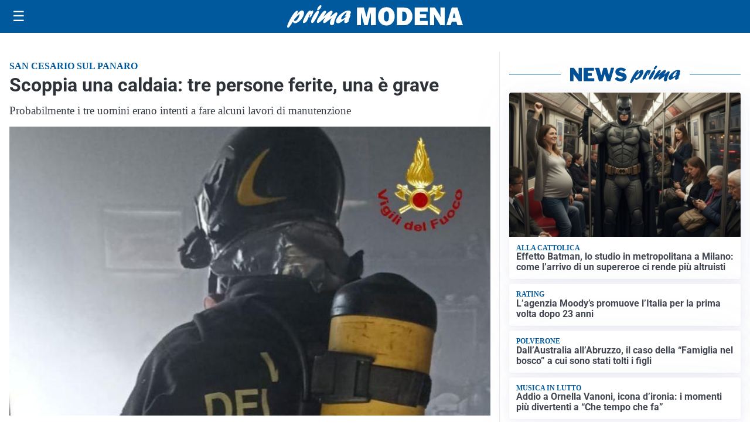

--- FILE ---
content_type: text/html; charset=UTF-8
request_url: https://primamodena.it/cronaca/scoppia-una-caldaia-tre-persone-ferite-una-e-grave/
body_size: 21314
content:
<!doctype html>
<html lang="it" data-theme="light">

<head>
  <meta charset="utf-8">
  <meta name="viewport" content="width=device-width, initial-scale=1">
  <meta name='robots' content='index, follow, max-image-preview:large, max-snippet:-1, max-video-preview:-1' />
<link id='mt-pre-font-inter-regular' rel='preload' href='/contents/themes/my-theme/assets/fonts/inter/inter-regular.woff2' as='font' type='font/woff2' crossorigin='anonymous'>
<link id='mt-pre-font-inter-italic' rel='preload' href='/contents/themes/my-theme/assets/fonts/inter/inter-italic.woff2' as='font' type='font/woff2' crossorigin='anonymous'>
<link id='mt-pre-font-inter-700' rel='preload' href='/contents/themes/my-theme/assets/fonts/inter/inter-700.woff2' as='font' type='font/woff2' crossorigin='anonymous'>
<link id='mt-pre-font-inter-700italic' rel='preload' href='/contents/themes/my-theme/assets/fonts/inter/inter-700italic.woff2' as='font' type='font/woff2' crossorigin='anonymous'>
<link id='mt-pre-font-roboto-regular' rel='preload' href='/contents/themes/my-theme/assets/fonts/roboto/roboto-regular.woff2' as='font' type='font/woff2' crossorigin='anonymous'>
<link id='mt-pre-font-roboto-italic' rel='preload' href='/contents/themes/my-theme/assets/fonts/roboto/roboto-italic.woff2' as='font' type='font/woff2' crossorigin='anonymous'>
<link id='mt-pre-font-roboto-700' rel='preload' href='/contents/themes/my-theme/assets/fonts/roboto/roboto-700.woff2' as='font' type='font/woff2' crossorigin='anonymous'>
<link id='mt-pre-font-roboto-700italic' rel='preload' href='/contents/themes/my-theme/assets/fonts/roboto/roboto-700italic.woff2' as='font' type='font/woff2' crossorigin='anonymous'>

	<!-- This site is optimized with the Yoast SEO plugin v26.3 - https://yoast.com/wordpress/plugins/seo/ -->
	<title>Scoppia una caldaia: tre persone ferite, una è grave</title>
	<meta name="description" content="Sono gravi le condizioni di un 27enne vittima nella serata di martedì 14 maggio 2024 di uno scoppio di una caldaia.  Il" />
	<link rel="canonical" href="https://primamodena.it/cronaca/scoppia-una-caldaia-tre-persone-ferite-una-e-grave/" />
	<meta property="og:locale" content="it_IT" />
	<meta property="og:type" content="article" />
	<meta property="og:title" content="Scoppia una caldaia: tre persone ferite, una è grave" />
	<meta property="og:description" content="Sono gravi le condizioni di un 27enne vittima nella serata di martedì 14 maggio 2024 di uno scoppio di una caldaia.  Il ragazzo ora si trova ricoverato al Maggiore di Parma in condizioni serie per le ustioni riportate. Scoppia una caldaia SAN CESARIO SUL PANARO &#8211; La deflagrazione è avvenuta in via Modenese, nel Comune [&hellip;]" />
	<meta property="og:url" content="https://primamodena.it/cronaca/scoppia-una-caldaia-tre-persone-ferite-una-e-grave/" />
	<meta property="og:site_name" content="Prima Modena" />
	<meta property="article:publisher" content="https://www.facebook.com/primamodena.it" />
	<meta property="article:published_time" content="2024-05-15T09:36:58+00:00" />
	<meta property="article:modified_time" content="2024-05-15T09:41:59+00:00" />
	<meta property="og:image" content="https://primamodena.it/media/2024/05/Progetto-vigile.jpg" />
	<meta property="og:image:width" content="800" />
	<meta property="og:image:height" content="480" />
	<meta property="og:image:type" content="image/jpeg" />
	<meta name="twitter:card" content="summary_large_image" />
	<meta name="twitter:image" content="https://primamodena.it/media/2024/05/Progetto-vigile.jpg" />
	<script type="application/ld+json" class="yoast-schema-graph">{"@context":"https://schema.org","@graph":[{"@type":"NewsArticle","@id":"https://primamodena.it/cronaca/scoppia-una-caldaia-tre-persone-ferite-una-e-grave/#article","isPartOf":{"@id":"https://primamodena.it/cronaca/scoppia-una-caldaia-tre-persone-ferite-una-e-grave/"},"headline":"Scoppia una caldaia: tre persone ferite, una è grave","datePublished":"2024-05-15T09:36:58+00:00","dateModified":"2024-05-15T09:41:59+00:00","mainEntityOfPage":{"@id":"https://primamodena.it/cronaca/scoppia-una-caldaia-tre-persone-ferite-una-e-grave/"},"wordCount":169,"publisher":{"@id":"https://primamodena.it/#organization"},"image":{"@id":"https://primamodena.it/cronaca/scoppia-una-caldaia-tre-persone-ferite-una-e-grave/#primaryimage"},"thumbnailUrl":"https://primamodena.it/media/2024/05/Progetto-vigile.jpg","articleSection":["Cronaca","San Cesario sul Panaro"],"inLanguage":"it-IT","keywords":["San Cesario sul Panaro"],"contentLocation":[{"@type":"Place","name":"San Cesario sul Panaro","address":{"@type":"PostalAddress","addressLocality":"San Cesario sul Panaro","addressRegion":"MO","addressCountry":"IT"}}],"genre":["News","Cronaca"],"description":"Sono gravi le condizioni di un 27enne vittima nella serata di martedì 14 maggio 2024 di uno scoppio di una caldaia.  Il"},{"@type":"WebPage","@id":"https://primamodena.it/cronaca/scoppia-una-caldaia-tre-persone-ferite-una-e-grave/","url":"https://primamodena.it/cronaca/scoppia-una-caldaia-tre-persone-ferite-una-e-grave/","name":"Scoppia una caldaia: tre persone ferite, una è grave","isPartOf":{"@id":"https://primamodena.it/#website"},"primaryImageOfPage":{"@id":"https://primamodena.it/cronaca/scoppia-una-caldaia-tre-persone-ferite-una-e-grave/#primaryimage"},"image":{"@id":"https://primamodena.it/cronaca/scoppia-una-caldaia-tre-persone-ferite-una-e-grave/#primaryimage"},"thumbnailUrl":"https://primamodena.it/media/2024/05/Progetto-vigile.jpg","datePublished":"2024-05-15T09:36:58+00:00","dateModified":"2024-05-15T09:41:59+00:00","breadcrumb":{"@id":"https://primamodena.it/cronaca/scoppia-una-caldaia-tre-persone-ferite-una-e-grave/#breadcrumb"},"inLanguage":"it-IT","potentialAction":[{"@type":"ReadAction","target":["https://primamodena.it/cronaca/scoppia-una-caldaia-tre-persone-ferite-una-e-grave/"]}]},{"@type":"ImageObject","inLanguage":"it-IT","@id":"https://primamodena.it/cronaca/scoppia-una-caldaia-tre-persone-ferite-una-e-grave/#primaryimage","url":"https://primamodena.it/media/2024/05/Progetto-vigile.jpg","contentUrl":"https://primamodena.it/media/2024/05/Progetto-vigile.jpg","width":800,"height":480},{"@type":"BreadcrumbList","@id":"https://primamodena.it/cronaca/scoppia-una-caldaia-tre-persone-ferite-una-e-grave/#breadcrumb","itemListElement":[{"@type":"ListItem","position":1,"name":"Home","item":"https://primamodena.it/"},{"@type":"ListItem","position":2,"name":"Cronaca","item":"https://primamodena.it/cronaca/"},{"@type":"ListItem","position":3,"name":"Scoppia una caldaia: tre persone ferite, una è grave"}]},{"@type":"WebSite","@id":"https://primamodena.it/#website","url":"https://primamodena.it/","name":"Prima Modena","description":"","publisher":{"@id":"https://primamodena.it/#organization"},"potentialAction":[{"@type":"SearchAction","target":{"@type":"EntryPoint","urlTemplate":"https://primamodena.it/?s={search_term_string}"},"query-input":{"@type":"PropertyValueSpecification","valueRequired":true,"valueName":"search_term_string"}}],"inLanguage":"it-IT"},{"@type":"Organization","@id":"https://primamodena.it/#organization","name":"Prima Modena","url":"https://primamodena.it/","logo":{"@type":"ImageObject","inLanguage":"it-IT","@id":"https://primamodena.it/#/schema/logo/image/","url":"https://primamodena.it/media/2023/08/primamodena-icona-696.png","contentUrl":"https://primamodena.it/media/2023/08/primamodena-icona-696.png","width":696,"height":696,"caption":"Prima Modena"},"image":{"@id":"https://primamodena.it/#/schema/logo/image/"},"sameAs":["https://www.facebook.com/primamodena.it"]}]}</script>
	<!-- / Yoast SEO plugin. -->


<link rel='dns-prefetch' href='//www.googletagmanager.com' />
<link rel="alternate" type="application/rss+xml" title="Prima Modena &raquo; Feed" href="https://primamodena.it/feed/" />
<link rel="alternate" type="application/rss+xml" title="Prima Modena &raquo; Feed dei commenti" href="https://primamodena.it/comments/feed/" />
<script id="plugin-nk-analytics-fe-nk-analytics-head-js-before">
window.dataLayer = window.dataLayer || [];
window.gtag = window.gtag || function () { dataLayer.push(arguments); };
gtag('consent', 'default', {
    ad_storage: 'denied',
    ad_user_data: 'denied',
    ad_personalization: 'denied',
    analytics_storage: 'granted',
    functionality_storage: 'granted',
    personalization_storage: 'denied',
    security_storage: 'granted',
    wait_for_update: 700
});
</script>
<script defer="true" async="true" src="https://www.googletagmanager.com/gtag/js?id=G-7JK3BX8NMS&amp;ver=2025.9.23" id="plugin-nk-analytics-fe-nk-analytics-head-js"></script>
<link rel='shortlink' href='https://primamodena.it/?p=21146' />
<link rel="alternate" title="oEmbed (JSON)" type="application/json+oembed" href="https://primamodena.it/wp-json/oembed/1.0/embed?url=https%3A%2F%2Fprimamodena.it%2Fcronaca%2Fscoppia-una-caldaia-tre-persone-ferite-una-e-grave%2F" />
<link rel="alternate" title="oEmbed (XML)" type="text/xml+oembed" href="https://primamodena.it/wp-json/oembed/1.0/embed?url=https%3A%2F%2Fprimamodena.it%2Fcronaca%2Fscoppia-una-caldaia-tre-persone-ferite-una-e-grave%2F&#038;format=xml" />
  <script src="https://cdn.onesignal.com/sdks/web/v16/OneSignalSDK.page.js" defer></script>
  <script>
          window.OneSignalDeferred = window.OneSignalDeferred || [];
          OneSignalDeferred.push(async function(OneSignal) {
            await OneSignal.init({
              appId: "eb2f5af7-bfbf-40b4-9f00-87517b33270e",
              serviceWorkerOverrideForTypical: true,
              path: "/contents/plugins/onesignal-free-web-push-notifications/sdk_files/",
              serviceWorkerParam: { scope: "/contents/plugins/onesignal-free-web-push-notifications/sdk_files/push/onesignal/" },
              serviceWorkerPath: "OneSignalSDKWorker.js",
            });
          });

          // Unregister the legacy OneSignal service worker to prevent scope conflicts
          if (navigator.serviceWorker) {
            navigator.serviceWorker.getRegistrations().then((registrations) => {
              // Iterate through all registered service workers
              registrations.forEach((registration) => {
                // Check the script URL to identify the specific service worker
                if (registration.active && registration.active.scriptURL.includes('OneSignalSDKWorker.js.php')) {
                  // Unregister the service worker
                  registration.unregister().then((success) => {
                    if (success) {
                      console.log('OneSignalSW: Successfully unregistered:', registration.active.scriptURL);
                    } else {
                      console.log('OneSignalSW: Failed to unregister:', registration.active.scriptURL);
                    }
                  });
                }
              });
            }).catch((error) => {
              console.error('Error fetching service worker registrations:', error);
            });
        }
        </script>
<style id="mt-variables">:root {--mt-background-color: #ffffff;--mt-color: #373c44;--mt-primary-color: #00599c;--mt-primary-inverse-color: #ffffff;--mt-secondary-color: #737987;--mt-secondary-inverse-color: #ffffff;--mt-contrast-color: #181c25;--mt-contrast-inverse-color: #ffffff;--mt-tdark-background-color: #1d2327;--mt-tdark-color: #f5f7fa;--mt-tdark-primary-color: #5bb4df;--mt-tdark-primary-inverse-color: #121212;--mt-tdark-secondary-color: #a3a9b7;--mt-tdark-secondary-inverse-color: #121212;--mt-tdark-contrast-color: #f5f7fa;--mt-tdark-contrast-inverse-color: #121212;--mt-primary-color-darken: #003f82;--mt-primary-color-lighten: #1a73b6;--mt-secondary-color-darken: #595f6d;--mt-secondary-color-lighten: #8d93a1;--mt-contrast-color-darken: #00020b;--mt-contrast-color-lighten: #32363f;--mt-tdark-primary-color-darken: #419ac5;--mt-tdark-primary-color-lighten: #75cef9;--mt-tdark-secondary-color-darken: #898f9d;--mt-tdark-secondary-color-lighten: #bdc3d1;--mt-tdark-contrast-color-darken: #dbdde0;--mt-tdark-contrast-color-lighten: #ffffff;--mt-font-family: Inter;--mt-font-size: 1rem;--mt-line-height: 1.4rem;--mt-font-weight: 400;--mt-letter-spacing: normal;--mt-heading-font-family: Roboto;--mt-heading-font-weight: 700;}</style>

<script async type="text/javascript" src="//clickiocmp.com/t/consent_242662.js"></script>

<script>
document.addEventListener("DOMContentLoaded", function() {

    // Configurazioni Base
    window._flux_config = {
        pagetype: "article",
        category: "",
        customTargeting: {
            sito: "primamodena",
            sito_gruppo: "prima",
            regione: "emilia romagna"
        }
    };

   // Configurazione Tipo Pagina
    if ( document.body.classList.contains("nk-commenti-post-comments-page") ) {
        window._flux_config.pagetype = "article comments";
    } else if (document.body.classList.contains("home") && !document.body.classList.contains("paged")) {
        window._flux_config.pagetype = "homepage";
    } else if (document.body.classList.contains("single") && document.body.classList.contains("single-post")) {
        window._flux_config.pagetype = "article";
    } else if (document.body.classList.contains("home") && document.body.classList.contains("paged")) {
        window._flux_config.pagetype = "category";
    } else if (document.body.classList.contains("archive") && document.body.classList.contains("category")) {
        window._flux_config.pagetype = "category";
    } else if (document.body.classList.contains("archive") && document.body.classList.contains("tax-dmedia_localita")) {
        window._flux_config.pagetype = "category";
    } else if (document.body.classList.contains("archive") && document.body.classList.contains("tag")) {
        window._flux_config.pagetype = "category";
    } else if (document.body.classList.contains("archive") && document.body.classList.contains("tax-nk_comune")) {
        window._flux_config.pagetype = "category";
    } else if (document.body.classList.contains("archive") && document.body.classList.contains("tax-nk_personaggio")) {
        window._flux_config.pagetype = "category";
    } else if (document.body.classList.contains("archive") && document.body.classList.contains("date")) {
        window._flux_config.pagetype = "category";
    } else if (document.body.classList.contains("archive") && document.body.classList.contains("tax-nk_regioni")) {
        window._flux_config.pagetype = "category";
    }  else if (document.body.classList.contains("single") && document.body.classList.contains("single-podcast")) {
        window._flux_config.pagetype = "article";
    } else if (document.body.classList.contains("archive") && document.body.classList.contains("tax-series")) {
        window._flux_config.pagetype = "category";
    } else if (document.body.classList.contains("archive") && document.body.classList.contains("post-type-archive-podcast")) {
        window._flux_config.pagetype = "category";
    } else if( document.body.classList.contains("archive") && document.body.classList.contains("post-type-archive-nk_necro") ) {
         window._flux_config.pagetype = "necrologie";
    } else if( document.body.classList.contains("single") && document.body.classList.contains("single-nk_necro") ) {
         window._flux_config.pagetype = "necrologie";
    } else if( document.body.classList.contains("single") && document.body.classList.contains("single-nk_necro") ) {
         window._flux_config.pagetype = "necrologie";
    } else {
        window._flux_config.pagetype = null;
    }

    // Articolo con video
    if(document.querySelector("#main div.brid[id^='Brid_']")) {
        window._flux_config.pagetype = "video article";
    }

    // Configurazione Targeting Necro
    if (document.body.classList.contains("single") && document.body.classList.contains("single-nk_necro")) {
        if (document.querySelector(".main-content").dataset.necro_age_funebre) {
            window._flux_config.customTargeting["necro_age_funebre"] = document.querySelector(".main-content").dataset.necro_age_funebre;
        }
    }


const stickySkinMobNode = document.getElementById("flx-skin-mob-sticky");

const stickySkinMobConfig = {
  childList: true,
  subtree: true,
  characterData: true,
  attributes: true 
};

let stickySkinMobStyleTag = document.getElementById("sticky-skin-mob-style");
if (!stickySkinMobStyleTag) {
  stickySkinMobStyleTag = document.createElement("style");
  stickySkinMobStyleTag.id = "sticky-skin-mob-style";
  document.head.appendChild(stickySkinMobStyleTag);
}

let stickySkinMobCloseButtonAdded = false;
function addStickyMobCloseButton(container) {
  if (stickySkinMobCloseButtonAdded) return;

  const closeBtn = document.createElement("div");
  closeBtn.innerHTML = "↑ CHIUDI ↑";
  closeBtn.style.textAlign = "center";
  closeBtn.style.padding = ".2rem";
  closeBtn.style.cursor = "pointer";
  closeBtn.style.fontWeight = "bold";
  closeBtn.style.background = "#fff";
  closeBtn.style.fontSize = ".8rem";
  closeBtn.style.color = "#373c44";
  closeBtn.className = "sticky-skin-close-btn";

  closeBtn.onclick = () => {
    stickySkinMobNode.remove();
    stickySkinMobStyleTag.innerHTML = ""; // Rimuove tutte le regole
  };

  container.appendChild(closeBtn);
  stickySkinMobCloseButtonAdded = true;
}

const stickySkinMobCBK = function(mutationsList, observer) {
  const initialHeight = stickySkinMobNode.offsetHeight;
  if (initialHeight > 20) {
    addStickyMobCloseButton(stickySkinMobNode);

    requestAnimationFrame(() => {
      const updatedHeight = stickySkinMobNode.offsetHeight;

      // Inserisce tutto il CSS dinamicamente
      stickySkinMobStyleTag.innerHTML = `
        #flx-skin-mob-sticky {
          display:block !important;
          flex-direction: column !important;
          position: fixed !important;
          top: var(--wp-admin--admin-bar--height, 0px) !important;
          left: 0 !important;
          width: 100% !important;
          z-index: 120 !important;
          background: #fff !important;
        }
        body {
          padding-top: calc(var(--wp-admin--admin-bar--height, 0px) + ${updatedHeight}px) !important;
        }
        body>.site-header.is-sticky {
          top: calc(var(--wp-admin--admin-bar--height, 0px) + ${updatedHeight}px) !important;
        }
      `;
    });
  }
};

const stickySkinMobObserver = new MutationObserver(stickySkinMobCBK);

if (stickySkinMobNode) {
  stickySkinMobObserver.observe(stickySkinMobNode, stickySkinMobConfig);
}

});

</script>

<script>
document.addEventListener("DOMContentLoaded", function () {
    let elAdvVideoPlayer = document.querySelector("#main div.brid[id^='Brid_']");
    if(!elAdvVideoPlayer) {
        return;
    }
    var bridScript = document.createElement("script");
    bridScript.src = "https://services.brid.tv/player/build/brid.min.js";
    bridScript.async = true;

    bridScript.onload = function () {
        function advVideoBuildCustParams(customTargeting) {
            return encodeURIComponent(
                Object.entries(customTargeting)
                    .map(([key, value]) => `${key}=${value}`)
                    .join("&")
            );
        }
        const customTargeting = window._flux_config?.customTargeting || {};
        const custParams = advVideoBuildCustParams(customTargeting);
        const advVideoTagUrl = "https://pubads.g.doubleclick.net/gampad/ads?" +
            "iu=/23206277278,22042350493/primamodena.it_videoadv" +
            "&description_url=" + encodeURIComponent(window.location.href) +
            "&tfcd=0&npa=0&sz=400x300%7C640x360%7C640x480" +
            "&gdfp_req=1&unviewed_position_start=1&output=vast&env=vp&impl=s&plcmt=1" +
            "&correlator=" + Date.now() +
            "&cust_params=" + custParams;

        var startVideoADVCbk = function (consentState) {
            if (consentState === 1) {

new Promise((resolve, reject) => {
    let elAdvVideoPlayer = document.querySelector("#main div.brid[id^='Brid_']");
    if (!elAdvVideoPlayer) {
        reject("Elemento del player non trovato");
        return;
    }
    resolve({ elAdvVideoPlayer });
})
.then(({ elAdvVideoPlayer }) => {
    return new Promise((resolve) => {
        setTimeout(() => {
            let advVideoPlayer = $bp(elAdvVideoPlayer.id);
            advVideoPlayer.setAd({
                adTagUrl: advVideoTagUrl,
                adType: "0",
                adTimeType: "s",
                pod: 0
            });
            resolve({ elAdvVideoPlayer, advVideoPlayer });
        }, 1000);
    });
})
.then(({ elAdvVideoPlayer, advVideoPlayer }) => {
    console.log("[NTW] Video ADV Started");
})
.catch(error => {
    console.warn("[NTW] Video ADV Errore nella gestione del video:", error);
});
                
            }
        };
        window.__lxG__consent__ = window.__lxG__consent__ || {};
        if(window.__lxG__consent__.getState && window.__lxG__consent__.getState()) {
           startVideoADVCbk(window.__lxG__consent__.getState());
        } else {
           window.__lxG__consent__.consentCallback = startVideoADVCbk;
        }
    }
    document.head.appendChild(bridScript);
});
</script>
<style>
[id*="vr-"][id$="-viralize-wide-wrapper"] {
    border-color: transparent !important;
    background-color: transparent !important;
}
[class*="vr-"][class$="-frame-header"],
[class*="vr-"][class$="-frame-footer"] {
    background-color: transparent !important;
}
</style>   
<style id="mt-single-critical-css">@charset "UTF-8";:root:not([data-theme=dark]),[data-theme=light]{--mt-necrolori-form-background:#f5f5f5;--mt-homepage-opening-background:color-mix(in srgb,var(--pico-primary) 10%,#fff 90%);--mt-gallery-background:color-mix(in srgb,var(--pico-primary) 5%,#fff 95%)}:root[data-theme=dark],[data-theme=dark]{--mt-necrolori-form-background:#121212;--mt-homepage-opening-background:color-mix(in srgb,var(--pico-primary) 10%,#000 90%);--mt-gallery-background:color-mix(in srgb,var(--pico-primary) 5%,#000 95%)}@font-face{font-display:swap;font-family:Inter;font-style:normal;font-weight:400;src:url(/contents/themes/my-theme/assets/fonts/inter/inter-regular.woff2) format("woff2")}@font-face{font-display:swap;font-family:Inter;font-style:italic;font-weight:400;src:url(/contents/themes/my-theme/assets/fonts/inter/inter-italic.woff2) format("woff2")}@font-face{font-display:swap;font-family:Inter;font-style:normal;font-weight:700;src:url(/contents/themes/my-theme/assets/fonts/inter/inter-700.woff2) format("woff2")}@font-face{font-display:swap;font-family:Inter;font-style:italic;font-weight:700;src:url(/contents/themes/my-theme/assets/fonts/inter/inter-700italic.woff2) format("woff2")}@font-face{font-display:swap;font-family:Merriweather;font-style:normal;font-weight:400;src:url(/contents/themes/my-theme/assets/fonts/merriweather/merriweather-regular.woff2) format("woff2")}@font-face{font-display:swap;font-family:Merriweather;font-style:italic;font-weight:400;src:url(/contents/themes/my-theme/assets/fonts/merriweather/merriweather-italic.woff2) format("woff2")}@font-face{font-display:swap;font-family:Merriweather;font-style:normal;font-weight:700;src:url(/contents/themes/my-theme/assets/fonts/merriweather/merriweather-700.woff2) format("woff2")}@font-face{font-display:swap;font-family:Merriweather;font-style:italic;font-weight:700;src:url(/contents/themes/my-theme/assets/fonts/merriweather/merriweather-700italic.woff2) format("woff2")}@font-face{font-display:swap;font-family:Noto Sans;font-style:normal;font-weight:400;src:url(/contents/themes/my-theme/assets/fonts/noto-sans/noto-sans-regular.woff2) format("woff2")}@font-face{font-display:swap;font-family:Noto Sans;font-style:italic;font-weight:400;src:url(/contents/themes/my-theme/assets/fonts/noto-sans/noto-sans-italic.woff2) format("woff2")}@font-face{font-display:swap;font-family:Noto Sans;font-style:normal;font-weight:700;src:url(/contents/themes/my-theme/assets/fonts/noto-sans/noto-sans-700.woff2) format("woff2")}@font-face{font-display:swap;font-family:Noto Sans;font-style:italic;font-weight:700;src:url(/contents/themes/my-theme/assets/fonts/noto-sans/noto-sans-700italic.woff2) format("woff2")}@font-face{font-display:swap;font-family:"Noto Serif";font-style:normal;font-weight:400;src:url(/contents/themes/my-theme/assets/fonts/noto-serif/noto-serif-regular.woff2) format("woff2")}@font-face{font-display:swap;font-family:"Noto Serif";font-style:italic;font-weight:400;src:url(/contents/themes/my-theme/assets/fonts/noto-serif/noto-serif-italic.woff2) format("woff2")}@font-face{font-display:swap;font-family:"Noto Serif";font-style:normal;font-weight:700;src:url(/contents/themes/my-theme/assets/fonts/noto-serif/noto-serif-700.woff2) format("woff2")}@font-face{font-display:swap;font-family:"Noto Serif";font-style:italic;font-weight:700;src:url(/contents/themes/my-theme/assets/fonts/noto-serif/noto-serif-700italic.woff2) format("woff2")}@font-face{font-display:swap;font-family:Open Sans;font-style:normal;font-weight:400;src:url(/contents/themes/my-theme/assets/fonts/open-sans/open-sans-regular.woff2) format("woff2")}@font-face{font-display:swap;font-family:Open Sans;font-style:italic;font-weight:400;src:url(/contents/themes/my-theme/assets/fonts/open-sans/open-sans-italic.woff2) format("woff2")}@font-face{font-display:swap;font-family:Open Sans;font-style:normal;font-weight:700;src:url(/contents/themes/my-theme/assets/fonts/open-sans/open-sans-700.woff2) format("woff2")}@font-face{font-display:swap;font-family:Open Sans;font-style:italic;font-weight:700;src:url(/contents/themes/my-theme/assets/fonts/open-sans/open-sans-700italic.woff2) format("woff2")}@font-face{font-display:swap;font-family:Roboto;font-style:normal;font-weight:400;src:url(/contents/themes/my-theme/assets/fonts/roboto/roboto-regular.woff2) format("woff2")}@font-face{font-display:swap;font-family:Roboto;font-style:italic;font-weight:400;src:url(/contents/themes/my-theme/assets/fonts/roboto/roboto-italic.woff2) format("woff2")}@font-face{font-display:swap;font-family:Roboto;font-style:normal;font-weight:700;src:url(/contents/themes/my-theme/assets/fonts/roboto/roboto-700.woff2) format("woff2")}@font-face{font-display:swap;font-family:Roboto;font-style:italic;font-weight:700;src:url(/contents/themes/my-theme/assets/fonts/roboto/roboto-700italic.woff2) format("woff2")}:host,:root{--pico-font-family-emoji:"Apple Color Emoji","Segoe UI Emoji","Segoe UI Symbol","Noto Color Emoji";--pico-font-family-sans-serif:system-ui,"Segoe UI",Roboto,Oxygen,Ubuntu,Cantarell,Helvetica,Arial,"Helvetica Neue",sans-serif,var(--pico-font-family-emoji);--pico-font-family-monospace:ui-monospace,SFMono-Regular,"SF Mono",Menlo,Consolas,"Liberation Mono",monospace,var(--pico-font-family-emoji);--pico-font-family:var(--pico-font-family-sans-serif);--pico-line-height:1.5;--pico-font-weight:400;--pico-font-size:100%;--pico-text-underline-offset:0.1rem;--pico-border-radius:0.25rem;--pico-border-width:0.0625rem;--pico-outline-width:0.125rem;--pico-transition:0.2s ease-in-out;--pico-spacing:1rem;--pico-typography-spacing-vertical:1rem;--pico-block-spacing-vertical:var(--pico-spacing);--pico-block-spacing-horizontal:var(--pico-spacing);--pico-grid-column-gap:var(--pico-spacing);--pico-grid-row-gap:var(--pico-spacing);--pico-form-element-spacing-vertical:0.75rem;--pico-form-element-spacing-horizontal:1rem;--pico-nav-element-spacing-vertical:1rem;--pico-nav-element-spacing-horizontal:0.5rem;--pico-nav-link-spacing-vertical:0.5rem;--pico-nav-link-spacing-horizontal:0.5rem;--pico-nav-breadcrumb-divider:">";--pico-icon-chevron:url("data:image/svg+xml;charset=utf-8,%3Csvg xmlns='http://www.w3.org/2000/svg' width='24' height='24' fill='none' stroke='%238891A4' stroke-linecap='round' stroke-linejoin='round' stroke-width='2' viewBox='0 0 24 24'%3E%3Cpath d='m6 9 6 6 6-6'/%3E%3C/svg%3E")}@media (min-width:576px){:host,:root{--pico-font-size:106.25%}}@media (min-width:768px){:host,:root{--pico-font-size:112.5%}}@media (min-width:1024px){:host,:root{--pico-font-size:118.75%}}@media (min-width:1280px){:host,:root{--pico-font-size:125%}}@media (min-width:1536px){:host,:root{--pico-font-size:131.25%}}a,a.contrast,a.secondary{--pico-text-decoration:underline}small{--pico-font-size:0.875em}h1,h2,h3,h4,h5,h6{--pico-font-weight:700}h1{--pico-font-size:2rem;--pico-line-height:1.125;--pico-typography-spacing-top:3rem}h2{--pico-font-size:1.75rem;--pico-line-height:1.15;--pico-typography-spacing-top:2.625rem}h3{--pico-font-size:1.5rem;--pico-line-height:1.175;--pico-typography-spacing-top:2.25rem}h4{--pico-font-size:1.25rem;--pico-line-height:1.2;--pico-typography-spacing-top:1.874rem}h5{--pico-font-size:1.125rem;--pico-line-height:1.225;--pico-typography-spacing-top:1.6875rem}h6{--pico-font-size:1rem;--pico-line-height:1.25;--pico-typography-spacing-top:1.5rem}:where(select,textarea),input:not([type=submit],[type=button],[type=reset],[type=checkbox],[type=radio],[type=file]){--pico-outline-width:0.0625rem}[type=search]{--pico-border-radius:5rem}:host(:not([data-theme=dark])),:root:not([data-theme=dark]),[data-theme=light]{color-scheme:light;--pico-background-color:#fff;--pico-color:#373c44;--pico-text-selection-color:rgba(2,154,232,.25);--pico-muted-color:#646b79;--pico-muted-border-color:#e7eaf0;--pico-primary:#0172ad;--pico-primary-background:#0172ad;--pico-primary-border:var(--pico-primary-background);--pico-primary-underline:rgba(1,114,173,.5);--pico-primary-hover:#015887;--pico-primary-hover-background:#02659a;--pico-primary-hover-border:var(--pico-primary-hover-background);--pico-primary-hover-underline:var(--pico-primary-hover);--pico-primary-focus:rgba(2,154,232,.5);--pico-primary-inverse:#fff;--pico-secondary:#5d6b89;--pico-secondary-background:#525f7a;--pico-secondary-border:var(--pico-secondary-background);--pico-secondary-underline:rgba(93,107,137,.5);--pico-secondary-hover:#48536b;--pico-secondary-hover-background:#48536b;--pico-secondary-hover-border:var(--pico-secondary-hover-background);--pico-secondary-hover-underline:var(--pico-secondary-hover);--pico-secondary-focus:rgba(93,107,137,.25);--pico-secondary-inverse:#fff;--pico-contrast:#181c25;--pico-contrast-background:#181c25;--pico-contrast-border:var(--pico-contrast-background);--pico-contrast-underline:rgba(24,28,37,.5);--pico-contrast-hover:#000;--pico-contrast-hover-background:#000;--pico-contrast-hover-border:var(--pico-contrast-hover-background);--pico-contrast-hover-underline:var(--pico-secondary-hover);--pico-contrast-focus:rgba(93,107,137,.25);--pico-contrast-inverse:#fff;--pico-box-shadow:0.0145rem 0.029rem 0.174rem rgba(129,145,181,.017),0.0335rem 0.067rem 0.402rem rgba(129,145,181,.024),0.0625rem 0.125rem 0.75rem rgba(129,145,181,.03),0.1125rem 0.225rem 1.35rem rgba(129,145,181,.036),0.2085rem 0.417rem 2.502rem rgba(129,145,181,.043),0.5rem 1rem 6rem rgba(129,145,181,.06),0 0 0 0.0625rem rgba(129,145,181,.015);--pico-h1-color:#2d3138;--pico-h2-color:#373c44;--pico-h3-color:#424751;--pico-h4-color:#4d535e;--pico-h5-color:#5c6370;--pico-h6-color:#646b79;--pico-mark-background-color:#fde7c0;--pico-mark-color:#0f1114;--pico-ins-color:#1d6a54;--pico-del-color:#883935;--pico-blockquote-border-color:var(--pico-muted-border-color);--pico-blockquote-footer-color:var(--pico-muted-color);--pico-button-box-shadow:0 0 0 transparent;--pico-button-hover-box-shadow:0 0 0 transparent;--pico-form-element-background-color:#fbfcfc;--pico-form-element-selected-background-color:#dfe3eb;--pico-form-element-border-color:#cfd5e2;--pico-form-element-color:#23262c;--pico-form-element-placeholder-color:var(--pico-muted-color);--pico-form-element-active-background-color:#fff;--pico-form-element-active-border-color:var(--pico-primary-border);--pico-form-element-focus-color:var(--pico-primary-border);--pico-form-element-disabled-opacity:0.5;--pico-form-element-invalid-border-color:#b86a6b;--pico-form-element-invalid-active-border-color:#c84f48;--pico-form-element-invalid-focus-color:var(--pico-form-element-invalid-active-border-color);--pico-form-element-valid-border-color:#4c9b8a;--pico-form-element-valid-active-border-color:#279977;--pico-form-element-valid-focus-color:var(--pico-form-element-valid-active-border-color);--pico-card-background-color:var(--pico-background-color);--pico-card-border-color:var(--pico-muted-border-color);--pico-card-box-shadow:var(--pico-box-shadow);--pico-card-sectioning-background-color:#fbfcfc;--pico-icon-valid:url("data:image/svg+xml;charset=utf-8,%3Csvg xmlns='http://www.w3.org/2000/svg' width='24' height='24' fill='none' stroke='%234C9A89' stroke-linecap='round' stroke-linejoin='round' stroke-width='2' viewBox='0 0 24 24'%3E%3Cpath d='M20 6 9 17l-5-5'/%3E%3C/svg%3E");--pico-icon-invalid:url("data:image/svg+xml;charset=utf-8,%3Csvg xmlns='http://www.w3.org/2000/svg' width='24' height='24' fill='none' stroke='%23C84F48' stroke-linecap='round' stroke-linejoin='round' stroke-width='2' viewBox='0 0 24 24'%3E%3Ccircle cx='12' cy='12' r='10'/%3E%3Cpath d='M12 8v4M12 16h.01'/%3E%3C/svg%3E")}:host(:not([data-theme=dark])) input:is([type=submit],[type=button],[type=reset],[type=checkbox],[type=radio],[type=file]),:root:not([data-theme=dark]) input:is([type=submit],[type=button],[type=reset],[type=checkbox],[type=radio],[type=file]),[data-theme=light] input:is([type=submit],[type=button],[type=reset],[type=checkbox],[type=radio],[type=file]){--pico-form-element-focus-color:var(--pico-primary-focus)}@media only screen and (prefers-color-scheme:dark){:host(:not([data-theme])),:root:not([data-theme]){color-scheme:dark;--pico-background-color:#13171f;--pico-color:#c2c7d0;--pico-text-selection-color:rgba(1,170,255,.188);--pico-muted-color:#7b8495;--pico-muted-border-color:#202632;--pico-primary:#01aaff;--pico-primary-background:#0172ad;--pico-primary-border:var(--pico-primary-background);--pico-primary-underline:rgba(1,170,255,.5);--pico-primary-hover:#79c0ff;--pico-primary-hover-background:#017fc0;--pico-primary-hover-border:var(--pico-primary-hover-background);--pico-primary-hover-underline:var(--pico-primary-hover);--pico-primary-focus:rgba(1,170,255,.375);--pico-primary-inverse:#fff;--pico-secondary:#969eaf;--pico-secondary-background:#525f7a;--pico-secondary-border:var(--pico-secondary-background);--pico-secondary-underline:rgba(150,158,175,.5);--pico-secondary-hover:#b3b9c5;--pico-secondary-hover-background:#5d6b89;--pico-secondary-hover-border:var(--pico-secondary-hover-background);--pico-secondary-hover-underline:var(--pico-secondary-hover);--pico-secondary-focus:rgba(144,158,190,.25);--pico-secondary-inverse:#fff;--pico-contrast:#dfe3eb;--pico-contrast-background:#eff1f4;--pico-contrast-border:var(--pico-contrast-background);--pico-contrast-underline:rgba(223,227,235,.5);--pico-contrast-hover:#fff;--pico-contrast-hover-background:#fff;--pico-contrast-hover-border:var(--pico-contrast-hover-background);--pico-contrast-hover-underline:var(--pico-contrast-hover);--pico-contrast-focus:rgba(207,213,226,.25);--pico-contrast-inverse:#000;--pico-box-shadow:0.0145rem 0.029rem 0.174rem rgba(7,9,12,.017),0.0335rem 0.067rem 0.402rem rgba(7,9,12,.024),0.0625rem 0.125rem 0.75rem rgba(7,9,12,.03),0.1125rem 0.225rem 1.35rem rgba(7,9,12,.036),0.2085rem 0.417rem 2.502rem rgba(7,9,12,.043),0.5rem 1rem 6rem rgba(7,9,12,.06),0 0 0 0.0625rem rgba(7,9,12,.015);--pico-h1-color:#f0f1f3;--pico-h2-color:#e0e3e7;--pico-h3-color:#c2c7d0;--pico-h4-color:#b3b9c5;--pico-h5-color:#a4acba;--pico-h6-color:#8891a4;--pico-mark-background-color:#014063;--pico-mark-color:#fff;--pico-ins-color:#62af9a;--pico-del-color:#ce7e7b;--pico-blockquote-border-color:var(--pico-muted-border-color);--pico-blockquote-footer-color:var(--pico-muted-color);--pico-button-box-shadow:0 0 0 transparent;--pico-button-hover-box-shadow:0 0 0 transparent;--pico-form-element-background-color:#1c212c;--pico-form-element-selected-background-color:#2a3140;--pico-form-element-border-color:#2a3140;--pico-form-element-color:#e0e3e7;--pico-form-element-placeholder-color:#8891a4;--pico-form-element-active-background-color:#1a1f28;--pico-form-element-active-border-color:var(--pico-primary-border);--pico-form-element-focus-color:var(--pico-primary-border);--pico-form-element-disabled-opacity:0.5;--pico-form-element-invalid-border-color:#964a50;--pico-form-element-invalid-active-border-color:#b7403b;--pico-form-element-invalid-focus-color:var(--pico-form-element-invalid-active-border-color);--pico-form-element-valid-border-color:#2a7b6f;--pico-form-element-valid-active-border-color:#16896a;--pico-form-element-valid-focus-color:var(--pico-form-element-valid-active-border-color);--pico-card-background-color:#181c25;--pico-card-border-color:var(--pico-card-background-color);--pico-card-box-shadow:var(--pico-box-shadow);--pico-card-sectioning-background-color:#1a1f28;--pico-icon-valid:url("data:image/svg+xml;charset=utf-8,%3Csvg xmlns='http://www.w3.org/2000/svg' width='24' height='24' fill='none' stroke='%232A7B6F' stroke-linecap='round' stroke-linejoin='round' stroke-width='2' viewBox='0 0 24 24'%3E%3Cpath d='M20 6 9 17l-5-5'/%3E%3C/svg%3E");--pico-icon-invalid:url("data:image/svg+xml;charset=utf-8,%3Csvg xmlns='http://www.w3.org/2000/svg' width='24' height='24' fill='none' stroke='%23954A50' stroke-linecap='round' stroke-linejoin='round' stroke-width='2' viewBox='0 0 24 24'%3E%3Ccircle cx='12' cy='12' r='10'/%3E%3Cpath d='M12 8v4M12 16h.01'/%3E%3C/svg%3E")}:host(:not([data-theme])) input:is([type=submit],[type=button],[type=reset],[type=checkbox],[type=radio],[type=file]),:root:not([data-theme]) input:is([type=submit],[type=button],[type=reset],[type=checkbox],[type=radio],[type=file]){--pico-form-element-focus-color:var(--pico-primary-focus)}}[data-theme=dark]{color-scheme:dark;--pico-background-color:#13171f;--pico-color:#c2c7d0;--pico-text-selection-color:rgba(1,170,255,.188);--pico-muted-color:#7b8495;--pico-muted-border-color:#202632;--pico-primary:#01aaff;--pico-primary-background:#0172ad;--pico-primary-border:var(--pico-primary-background);--pico-primary-underline:rgba(1,170,255,.5);--pico-primary-hover:#79c0ff;--pico-primary-hover-background:#017fc0;--pico-primary-hover-border:var(--pico-primary-hover-background);--pico-primary-hover-underline:var(--pico-primary-hover);--pico-primary-focus:rgba(1,170,255,.375);--pico-primary-inverse:#fff;--pico-secondary:#969eaf;--pico-secondary-background:#525f7a;--pico-secondary-border:var(--pico-secondary-background);--pico-secondary-underline:rgba(150,158,175,.5);--pico-secondary-hover:#b3b9c5;--pico-secondary-hover-background:#5d6b89;--pico-secondary-hover-border:var(--pico-secondary-hover-background);--pico-secondary-hover-underline:var(--pico-secondary-hover);--pico-secondary-focus:rgba(144,158,190,.25);--pico-secondary-inverse:#fff;--pico-contrast:#dfe3eb;--pico-contrast-background:#eff1f4;--pico-contrast-border:var(--pico-contrast-background);--pico-contrast-underline:rgba(223,227,235,.5);--pico-contrast-hover:#fff;--pico-contrast-hover-background:#fff;--pico-contrast-hover-border:var(--pico-contrast-hover-background);--pico-contrast-hover-underline:var(--pico-contrast-hover);--pico-contrast-focus:rgba(207,213,226,.25);--pico-contrast-inverse:#000;--pico-box-shadow:0.0145rem 0.029rem 0.174rem rgba(7,9,12,.017),0.0335rem 0.067rem 0.402rem rgba(7,9,12,.024),0.0625rem 0.125rem 0.75rem rgba(7,9,12,.03),0.1125rem 0.225rem 1.35rem rgba(7,9,12,.036),0.2085rem 0.417rem 2.502rem rgba(7,9,12,.043),0.5rem 1rem 6rem rgba(7,9,12,.06),0 0 0 0.0625rem rgba(7,9,12,.015);--pico-h1-color:#f0f1f3;--pico-h2-color:#e0e3e7;--pico-h3-color:#c2c7d0;--pico-h4-color:#b3b9c5;--pico-h5-color:#a4acba;--pico-h6-color:#8891a4;--pico-mark-background-color:#014063;--pico-mark-color:#fff;--pico-ins-color:#62af9a;--pico-del-color:#ce7e7b;--pico-blockquote-border-color:var(--pico-muted-border-color);--pico-blockquote-footer-color:var(--pico-muted-color);--pico-button-box-shadow:0 0 0 transparent;--pico-button-hover-box-shadow:0 0 0 transparent;--pico-form-element-background-color:#1c212c;--pico-form-element-selected-background-color:#2a3140;--pico-form-element-border-color:#2a3140;--pico-form-element-color:#e0e3e7;--pico-form-element-placeholder-color:#8891a4;--pico-form-element-active-background-color:#1a1f28;--pico-form-element-active-border-color:var(--pico-primary-border);--pico-form-element-focus-color:var(--pico-primary-border);--pico-form-element-disabled-opacity:0.5;--pico-form-element-invalid-border-color:#964a50;--pico-form-element-invalid-active-border-color:#b7403b;--pico-form-element-invalid-focus-color:var(--pico-form-element-invalid-active-border-color);--pico-form-element-valid-border-color:#2a7b6f;--pico-form-element-valid-active-border-color:#16896a;--pico-form-element-valid-focus-color:var(--pico-form-element-valid-active-border-color);--pico-card-background-color:#181c25;--pico-card-border-color:var(--pico-card-background-color);--pico-card-box-shadow:var(--pico-box-shadow);--pico-card-sectioning-background-color:#1a1f28;--pico-icon-valid:url("data:image/svg+xml;charset=utf-8,%3Csvg xmlns='http://www.w3.org/2000/svg' width='24' height='24' fill='none' stroke='%232A7B6F' stroke-linecap='round' stroke-linejoin='round' stroke-width='2' viewBox='0 0 24 24'%3E%3Cpath d='M20 6 9 17l-5-5'/%3E%3C/svg%3E");--pico-icon-invalid:url("data:image/svg+xml;charset=utf-8,%3Csvg xmlns='http://www.w3.org/2000/svg' width='24' height='24' fill='none' stroke='%23954A50' stroke-linecap='round' stroke-linejoin='round' stroke-width='2' viewBox='0 0 24 24'%3E%3Ccircle cx='12' cy='12' r='10'/%3E%3Cpath d='M12 8v4M12 16h.01'/%3E%3C/svg%3E")}[data-theme=dark] input:is([type=submit],[type=button],[type=reset],[type=checkbox],[type=radio],[type=file]){--pico-form-element-focus-color:var(--pico-primary-focus)}[type=checkbox],[type=radio],[type=range],progress{accent-color:var(--pico-primary)}*,:after,:before{background-repeat:no-repeat;box-sizing:border-box}:after,:before{text-decoration:inherit;vertical-align:inherit}:where(:host),:where(:root){-webkit-tap-highlight-color:transparent;-webkit-text-size-adjust:100%;-moz-text-size-adjust:100%;text-size-adjust:100%;background-color:var(--pico-background-color);color:var(--pico-color);font-family:var(--pico-font-family);font-size:var(--pico-font-size);font-weight:var(--pico-font-weight);line-height:var(--pico-line-height);overflow-wrap:break-word;-moz-tab-size:4;-o-tab-size:4;tab-size:4;text-rendering:optimizeLegibility;text-underline-offset:var(--pico-text-underline-offset)}body{margin:0;width:100%}main{display:block}body>footer,body>header,body>main{padding-block:var(--pico-block-spacing-vertical)}section{margin-bottom:var(--pico-block-spacing-vertical)}.container,.container-fluid{margin-left:auto;margin-right:auto;padding-left:var(--pico-spacing);padding-right:var(--pico-spacing);width:100%}@media (min-width:576px){.container{max-width:100%;padding-left:0;padding-right:0}}@media (min-width:768px){.container{max-width:100%}}@media (min-width:1024px){.container{max-width:1280px}}@media (min-width:1280px){.container{max-width:1280px}}@media (min-width:1536px){.container{max-width:1280px}}.grid{grid-column-gap:var(--pico-grid-column-gap);grid-row-gap:var(--pico-grid-row-gap);display:grid;grid-template-columns:1fr}@media (min-width:768px){.grid{grid-template-columns:repeat(auto-fit,minmax(0,1fr))}}.grid>*{min-width:0}b,strong{font-weight:bolder}sub,sup{font-size:.75em;line-height:0;position:relative;vertical-align:baseline}sub{bottom:-.25em}sup{top:-.5em}address,blockquote,dl,ol,p,pre,table,ul{font-style:normal}address,blockquote,dl,h1,h2,h3,h4,h5,h6,ol,p,pre,table,ul{color:var(--pico-color);font-weight:var(--pico-font-weight);margin-bottom:var(--pico-typography-spacing-vertical);margin-top:0}h1,h2,h3,h4,h5,h6{font-family:var(--pico-font-family);font-size:var(--pico-font-size);line-height:var(--pico-line-height)}h1{--pico-color:var(--pico-h1-color)}h2{--pico-color:var(--pico-h2-color)}h3{--pico-color:var(--pico-h3-color)}h4{--pico-color:var(--pico-h4-color)}h5{--pico-color:var(--pico-h5-color)}h6{--pico-color:var(--pico-h6-color)}:where(article,address,blockquote,dl,figure,form,ol,p,pre,table,ul)~:is(h1,h2,h3,h4,h5,h6){margin-top:var(--pico-typography-spacing-top)}hgroup,p{margin-bottom:var(--pico-typography-spacing-vertical)}hgroup>*{margin-bottom:0;margin-top:0}hgroup>:not(:first-child):last-child{--pico-color:var(--pico-muted-color);--pico-font-weight:unset;font-size:1rem}:where(ol,ul) li{margin-bottom:calc(var(--pico-typography-spacing-vertical)*.25)}:where(dl,ol,ul) :where(dl,ol,ul){margin:0;margin-top:calc(var(--pico-typography-spacing-vertical)*.25)}ul li{list-style:square}mark{background-color:var(--pico-mark-background-color);color:var(--pico-mark-color);padding:.125rem .25rem;vertical-align:baseline}blockquote{border-inline-end:none;border-inline-start:.25rem solid var(--pico-blockquote-border-color);border-left:.25rem solid var(--pico-blockquote-border-color);border-right:none;margin:var(--pico-typography-spacing-vertical) 0;padding:var(--pico-spacing)}blockquote footer{color:var(--pico-blockquote-footer-color);margin-top:calc(var(--pico-typography-spacing-vertical)*.5)}abbr[title]{border-bottom:1px dotted;cursor:help}abbr[title],ins{text-decoration:none}ins{color:var(--pico-ins-color)}del{color:var(--pico-del-color)}::-moz-selection{background-color:var(--pico-text-selection-color)}::selection{background-color:var(--pico-text-selection-color)}:where(a:not([role=button])),[role=link]{--pico-color:var(--pico-primary);--pico-background-color:transparent;--pico-underline:var(--pico-primary-underline);background-color:var(--pico-background-color);color:var(--pico-color);outline:none;-webkit-text-decoration:var(--pico-text-decoration);text-decoration:var(--pico-text-decoration);text-decoration-color:var(--pico-underline);text-underline-offset:.125em;transition:background-color var(--pico-transition),color var(--pico-transition),box-shadow var(--pico-transition),-webkit-text-decoration var(--pico-transition);transition:background-color var(--pico-transition),color var(--pico-transition),text-decoration var(--pico-transition),box-shadow var(--pico-transition);transition:background-color var(--pico-transition),color var(--pico-transition),text-decoration var(--pico-transition),box-shadow var(--pico-transition),-webkit-text-decoration var(--pico-transition)}:where(a:not([role=button])):is([aria-current]:not([aria-current=false]),:hover,:active,:focus),[role=link]:is([aria-current]:not([aria-current=false]),:hover,:active,:focus){--pico-color:var(--pico-primary-hover);--pico-underline:var(--pico-primary-hover-underline);--pico-text-decoration:underline}:where(a:not([role=button])):focus-visible,[role=link]:focus-visible{box-shadow:0 0 0 var(--pico-outline-width) var(--pico-primary-focus)}:where(a:not([role=button])).secondary,[role=link].secondary{--pico-color:var(--pico-secondary);--pico-underline:var(--pico-secondary-underline)}:where(a:not([role=button])).secondary:is([aria-current]:not([aria-current=false]),:hover,:active,:focus),[role=link].secondary:is([aria-current]:not([aria-current=false]),:hover,:active,:focus){--pico-color:var(--pico-secondary-hover);--pico-underline:var(--pico-secondary-hover-underline)}:where(a:not([role=button])).contrast,[role=link].contrast{--pico-color:var(--pico-contrast);--pico-underline:var(--pico-contrast-underline)}:where(a:not([role=button])).contrast:is([aria-current]:not([aria-current=false]),:hover,:active,:focus),[role=link].contrast:is([aria-current]:not([aria-current=false]),:hover,:active,:focus){--pico-color:var(--pico-contrast-hover);--pico-underline:var(--pico-contrast-hover-underline)}a[role=button]{display:inline-block}button{font-family:inherit;margin:0;overflow:visible;text-transform:none}[type=button],[type=reset],[type=submit],button{-webkit-appearance:button}[role=button],[type=button],[type=file]::file-selector-button,[type=reset],[type=submit],button{--pico-background-color:var(--pico-primary-background);--pico-border-color:var(--pico-primary-border);--pico-color:var(--pico-primary-inverse);--pico-box-shadow:var(--pico-button-box-shadow,0 0 0 transparent);background-color:var(--pico-background-color);border:var(--pico-border-width) solid var(--pico-border-color);border-radius:var(--pico-border-radius);box-shadow:var(--pico-box-shadow);color:var(--pico-color);cursor:pointer;font-size:1rem;font-weight:var(--pico-font-weight);line-height:var(--pico-line-height);outline:none;padding:var(--pico-form-element-spacing-vertical) var(--pico-form-element-spacing-horizontal);text-align:center;text-decoration:none;transition:background-color var(--pico-transition),border-color var(--pico-transition),color var(--pico-transition),box-shadow var(--pico-transition);-webkit-user-select:none;-moz-user-select:none;user-select:none}[role=button]:is(:hover,:active,:focus),[role=button]:is([aria-current]:not([aria-current=false])),[type=button]:is(:hover,:active,:focus),[type=button]:is([aria-current]:not([aria-current=false])),[type=file]::file-selector-button:is(:hover,:active,:focus),[type=file]::file-selector-button:is([aria-current]:not([aria-current=false])),[type=reset]:is(:hover,:active,:focus),[type=reset]:is([aria-current]:not([aria-current=false])),[type=submit]:is(:hover,:active,:focus),[type=submit]:is([aria-current]:not([aria-current=false])),button:is(:hover,:active,:focus),button:is([aria-current]:not([aria-current=false])){--pico-background-color:var(--pico-primary-hover-background);--pico-border-color:var(--pico-primary-hover-border);--pico-box-shadow:var(--pico-button-hover-box-shadow,0 0 0 transparent);--pico-color:var(--pico-primary-inverse)}[role=button]:focus,[role=button]:is([aria-current]:not([aria-current=false])):focus,[type=button]:focus,[type=button]:is([aria-current]:not([aria-current=false])):focus,[type=file]::file-selector-button:focus,[type=file]::file-selector-button:is([aria-current]:not([aria-current=false])):focus,[type=reset]:focus,[type=reset]:is([aria-current]:not([aria-current=false])):focus,[type=submit]:focus,[type=submit]:is([aria-current]:not([aria-current=false])):focus,button:focus,button:is([aria-current]:not([aria-current=false])):focus{--pico-box-shadow:var(--pico-button-hover-box-shadow,0 0 0 transparent),0 0 0 var(--pico-outline-width) var(--pico-primary-focus)}[type=button],[type=reset],[type=submit]{margin-bottom:var(--pico-spacing)}:is(button,[type=submit],[type=button],[role=button]).secondary,[type=file]::file-selector-button,[type=reset]{--pico-background-color:var(--pico-secondary-background);--pico-border-color:var(--pico-secondary-border);--pico-color:var(--pico-secondary-inverse);cursor:pointer}:is(button,[type=submit],[type=button],[role=button]).secondary:is([aria-current]:not([aria-current=false]),:hover,:active,:focus),[type=file]::file-selector-button:is([aria-current]:not([aria-current=false]),:hover,:active,:focus),[type=reset]:is([aria-current]:not([aria-current=false]),:hover,:active,:focus){--pico-background-color:var(--pico-secondary-hover-background);--pico-border-color:var(--pico-secondary-hover-border);--pico-color:var(--pico-secondary-inverse)}:is(button,[type=submit],[type=button],[role=button]).secondary:focus,:is(button,[type=submit],[type=button],[role=button]).secondary:is([aria-current]:not([aria-current=false])):focus,[type=file]::file-selector-button:focus,[type=file]::file-selector-button:is([aria-current]:not([aria-current=false])):focus,[type=reset]:focus,[type=reset]:is([aria-current]:not([aria-current=false])):focus{--pico-box-shadow:var(--pico-button-hover-box-shadow,0 0 0 transparent),0 0 0 var(--pico-outline-width) var(--pico-secondary-focus)}:is(button,[type=submit],[type=button],[role=button]).contrast{--pico-background-color:var(--pico-contrast-background);--pico-border-color:var(--pico-contrast-border);--pico-color:var(--pico-contrast-inverse)}:is(button,[type=submit],[type=button],[role=button]).contrast:is([aria-current]:not([aria-current=false]),:hover,:active,:focus){--pico-background-color:var(--pico-contrast-hover-background);--pico-border-color:var(--pico-contrast-hover-border);--pico-color:var(--pico-contrast-inverse)}:is(button,[type=submit],[type=button],[role=button]).contrast:focus,:is(button,[type=submit],[type=button],[role=button]).contrast:is([aria-current]:not([aria-current=false])):focus{--pico-box-shadow:var(--pico-button-hover-box-shadow,0 0 0 transparent),0 0 0 var(--pico-outline-width) var(--pico-contrast-focus)}:is(button,[type=submit],[type=button],[role=button]).outline,[type=reset].outline{--pico-background-color:transparent;--pico-color:var(--pico-primary);--pico-border-color:var(--pico-primary)}:is(button,[type=submit],[type=button],[role=button]).outline:is([aria-current]:not([aria-current=false]),:hover,:active,:focus),[type=reset].outline:is([aria-current]:not([aria-current=false]),:hover,:active,:focus){--pico-background-color:transparent;--pico-color:var(--pico-primary-hover);--pico-border-color:var(--pico-primary-hover)}:is(button,[type=submit],[type=button],[role=button]).outline.secondary,[type=reset].outline{--pico-color:var(--pico-secondary);--pico-border-color:var(--pico-secondary)}:is(button,[type=submit],[type=button],[role=button]).outline.secondary:is([aria-current]:not([aria-current=false]),:hover,:active,:focus),[type=reset].outline:is([aria-current]:not([aria-current=false]),:hover,:active,:focus){--pico-color:var(--pico-secondary-hover);--pico-border-color:var(--pico-secondary-hover)}:is(button,[type=submit],[type=button],[role=button]).outline.contrast{--pico-color:var(--pico-contrast);--pico-border-color:var(--pico-contrast)}:is(button,[type=submit],[type=button],[role=button]).outline.contrast:is([aria-current]:not([aria-current=false]),:hover,:active,:focus){--pico-color:var(--pico-contrast-hover);--pico-border-color:var(--pico-contrast-hover)}:where(button,[type=submit],[type=reset],[type=button],[role=button])[disabled],:where(fieldset[disabled]) :is(button,[type=submit],[type=button],[type=reset],[role=button]){opacity:.5;pointer-events:none}figure{display:block;margin:0;padding:0}figure figcaption{color:var(--pico-muted-color);padding:calc(var(--pico-spacing)*.5) 0}input,optgroup,select,textarea{font-family:inherit;font-size:1rem;letter-spacing:inherit;line-height:var(--pico-line-height);margin:0}input{overflow:visible}select{text-transform:none}legend{color:inherit;max-width:100%;padding:0;white-space:normal}textarea{overflow:auto}[type=checkbox],[type=radio]{padding:0}::-webkit-inner-spin-button,::-webkit-outer-spin-button{height:auto}[type=search]{-webkit-appearance:textfield;outline-offset:-2px}[type=search]::-webkit-search-decoration{-webkit-appearance:none}::-webkit-file-upload-button{-webkit-appearance:button;font:inherit}::-moz-focus-inner{border-style:none;padding:0}:-moz-focusring{outline:none}:-moz-ui-invalid{box-shadow:none}::-ms-expand{display:none}[type=file],[type=range]{border-width:0;padding:0}input:not([type=checkbox],[type=radio],[type=range]){height:calc(1rem*var(--pico-line-height) + var(--pico-form-element-spacing-vertical)*2 + var(--pico-border-width)*2)}fieldset{border:0;margin:0;margin-bottom:var(--pico-spacing);padding:0;width:100%}fieldset legend,label{color:var(--pico-color);display:block;font-weight:var(--pico-form-label-font-weight,var(--pico-font-weight));margin-bottom:calc(var(--pico-spacing)*.375)}fieldset legend{margin-bottom:calc(var(--pico-spacing)*.5)}button[type=submit],input:not([type=checkbox],[type=radio]),select,textarea{width:100%}input:not([type=checkbox],[type=radio],[type=range],[type=file]),select,textarea{-webkit-appearance:none;-moz-appearance:none;appearance:none;padding:var(--pico-form-element-spacing-vertical) var(--pico-form-element-spacing-horizontal)}input,select,textarea{--pico-background-color:var(--pico-form-element-background-color);--pico-border-color:var(--pico-form-element-border-color);--pico-color:var(--pico-form-element-color);--pico-box-shadow:none;background-color:var(--pico-background-color);border:var(--pico-border-width) solid var(--pico-border-color);border-radius:var(--pico-border-radius);box-shadow:var(--pico-box-shadow);color:var(--pico-color);font-weight:var(--pico-font-weight);outline:none;transition:background-color var(--pico-transition),border-color var(--pico-transition),color var(--pico-transition),box-shadow var(--pico-transition)}:where(select,textarea):not([readonly]):is(:active,:focus),input:not([type=submit],[type=button],[type=reset],[type=checkbox],[type=radio],[readonly]):is(:active,:focus){--pico-background-color:var(--pico-form-element-active-background-color)}:where(select,textarea):not([readonly]):is(:active,:focus),input:not([type=submit],[type=button],[type=reset],[role=switch],[readonly]):is(:active,:focus){--pico-border-color:var(--pico-form-element-active-border-color)}:where(select,textarea):not([readonly]):focus,input:not([type=submit],[type=button],[type=reset],[type=range],[type=file],[readonly]):focus{--pico-box-shadow:0 0 0 var(--pico-outline-width) var(--pico-form-element-focus-color)}:where(fieldset[disabled]) :is(input:not([type=submit],[type=button],[type=reset]),select,textarea),input:not([type=submit],[type=button],[type=reset])[disabled],label[aria-disabled=true],select[disabled],textarea[disabled]{opacity:var(--pico-form-element-disabled-opacity);pointer-events:none}label[aria-disabled=true] input[disabled]{opacity:1}:where(input,select,textarea):not([type=checkbox],[type=radio],[type=date],[type=datetime-local],[type=month],[type=time],[type=week],[type=range])[aria-invalid]{background-position:center right .75rem;background-repeat:no-repeat;background-size:1rem auto;padding-left:var(--pico-form-element-spacing-horizontal);padding-right:calc(var(--pico-form-element-spacing-horizontal) + 1.5rem)!important;padding-inline-end:calc(var(--pico-form-element-spacing-horizontal) + 1.5rem)!important;padding-inline-start:var(--pico-form-element-spacing-horizontal)!important}:where(input,select,textarea):not([type=checkbox],[type=radio],[type=date],[type=datetime-local],[type=month],[type=time],[type=week],[type=range])[aria-invalid=false]:not(select){background-image:var(--pico-icon-valid)}:where(input,select,textarea):not([type=checkbox],[type=radio],[type=date],[type=datetime-local],[type=month],[type=time],[type=week],[type=range])[aria-invalid=true]:not(select){background-image:var(--pico-icon-invalid)}:where(input,select,textarea)[aria-invalid=false]{--pico-border-color:var(--pico-form-element-valid-border-color)}:where(input,select,textarea)[aria-invalid=false]:is(:active,:focus){--pico-border-color:var(--pico-form-element-valid-active-border-color)!important}:where(input,select,textarea)[aria-invalid=false]:is(:active,:focus):not([type=checkbox],[type=radio]){--pico-box-shadow:0 0 0 var(--pico-outline-width) var(--pico-form-element-valid-focus-color)!important}:where(input,select,textarea)[aria-invalid=true]{--pico-border-color:var(--pico-form-element-invalid-border-color)}:where(input,select,textarea)[aria-invalid=true]:is(:active,:focus){--pico-border-color:var(--pico-form-element-invalid-active-border-color)!important}:where(input,select,textarea)[aria-invalid=true]:is(:active,:focus):not([type=checkbox],[type=radio]){--pico-box-shadow:0 0 0 var(--pico-outline-width) var(--pico-form-element-invalid-focus-color)!important}[dir=rtl] :where(input,select,textarea):not([type=checkbox],[type=radio]):is([aria-invalid],[aria-invalid=true],[aria-invalid=false]){background-position:center left .75rem}input::-webkit-input-placeholder,input::placeholder,select:invalid,textarea::-webkit-input-placeholder,textarea::placeholder{color:var(--pico-form-element-placeholder-color);opacity:1}input:not([type=checkbox],[type=radio]),select,textarea{margin-bottom:var(--pico-spacing)}select::-ms-expand{background-color:transparent;border:0}select:not([multiple],[size]){background-image:var(--pico-icon-chevron);background-position:center right .75rem;background-repeat:no-repeat;background-size:1rem auto;padding-left:var(--pico-form-element-spacing-horizontal);padding-right:calc(var(--pico-form-element-spacing-horizontal) + 1.5rem);padding-inline-end:calc(var(--pico-form-element-spacing-horizontal) + 1.5rem);padding-inline-start:var(--pico-form-element-spacing-horizontal)}select[multiple] option:checked{background:var(--pico-form-element-selected-background-color);color:var(--pico-form-element-color)}[dir=rtl] select:not([multiple],[size]){background-position:center left .75rem}textarea{display:block;resize:vertical}textarea[aria-invalid]{--pico-icon-height:calc(1rem*var(--pico-line-height) + var(--pico-form-element-spacing-vertical)*2 + var(--pico-border-width)*2);background-position:top right .75rem!important;background-size:1rem var(--pico-icon-height)!important}:where(input,select,textarea,fieldset,.grid)+small{color:var(--pico-muted-color);display:block;margin-bottom:var(--pico-spacing);margin-top:calc(var(--pico-spacing)*-.75);width:100%}:where(input,select,textarea,fieldset,.grid)[aria-invalid=false]+small{color:var(--pico-ins-color)}:where(input,select,textarea,fieldset,.grid)[aria-invalid=true]+small{color:var(--pico-del-color)}label>:where(input,select,textarea){margin-top:calc(var(--pico-spacing)*.25)}article{background:var(--pico-card-background-color);border-radius:var(--pico-border-radius);box-shadow:var(--pico-card-box-shadow);margin-bottom:var(--pico-block-spacing-vertical);padding:var(--pico-block-spacing-vertical) var(--pico-block-spacing-horizontal)}article>footer,article>header{background-color:var(--pico-card-sectioning-background-color);margin-left:calc(var(--pico-block-spacing-horizontal)*-1);margin-right:calc(var(--pico-block-spacing-horizontal)*-1);padding:calc(var(--pico-block-spacing-vertical)*.66) var(--pico-block-spacing-horizontal)}article>header{border-bottom:var(--pico-border-width) solid var(--pico-card-border-color);border-top-left-radius:var(--pico-border-radius);border-top-right-radius:var(--pico-border-radius);margin-bottom:var(--pico-block-spacing-vertical);margin-top:calc(var(--pico-block-spacing-vertical)*-1)}article>footer{border-bottom-left-radius:var(--pico-border-radius);border-bottom-right-radius:var(--pico-border-radius);border-top:var(--pico-border-width) solid var(--pico-card-border-color);margin-bottom:calc(var(--pico-block-spacing-vertical)*-1);margin-top:var(--pico-block-spacing-vertical)}:where(nav li):before{content:"​";float:left}nav,nav ul{display:flex}nav{justify-content:space-between;overflow:visible}nav ol,nav ul{align-items:center;list-style:none;margin-bottom:0;padding:0}nav ol:first-of-type,nav ul:first-of-type{margin-left:calc(var(--pico-nav-element-spacing-horizontal)*-1)}nav ol:last-of-type,nav ul:last-of-type{margin-right:calc(var(--pico-nav-element-spacing-horizontal)*-1)}nav li{display:inline-block;margin:0;padding:var(--pico-nav-element-spacing-vertical) var(--pico-nav-element-spacing-horizontal)}nav li :where(a,[role=link]){border-radius:var(--pico-border-radius);display:inline-block;margin:calc(var(--pico-nav-link-spacing-vertical)*-1) calc(var(--pico-nav-link-spacing-horizontal)*-1);padding:var(--pico-nav-link-spacing-vertical) var(--pico-nav-link-spacing-horizontal)}nav li :where(a,[role=link]):not(:hover){text-decoration:none}nav li [role=button],nav li [type=button],nav li button,nav li input:not([type=checkbox],[type=radio],[type=range],[type=file]),nav li select{height:auto;margin-bottom:0;margin-left:inherit;margin-right:inherit;padding:calc(var(--pico-nav-link-spacing-vertical) - var(--pico-border-width)*2) var(--pico-nav-link-spacing-horizontal)}nav[aria-label=breadcrumb]{align-items:center;justify-content:start}nav[aria-label=breadcrumb] ul li:not(:first-child){margin-inline-start:var(--pico-nav-link-spacing-horizontal)}nav[aria-label=breadcrumb] ul li a{margin:calc(var(--pico-nav-link-spacing-vertical)*-1) 0;margin-inline-start:calc(var(--pico-nav-link-spacing-horizontal)*-1)}nav[aria-label=breadcrumb] ul li:not(:last-child):after{color:var(--pico-muted-color);content:var(--pico-nav-breadcrumb-divider);display:inline-block;margin:0 calc(var(--pico-nav-link-spacing-horizontal)*-1);position:absolute;text-align:center;text-decoration:none;white-space:nowrap;width:calc(var(--pico-nav-link-spacing-horizontal)*4)}nav[aria-label=breadcrumb] a[aria-current]:not([aria-current=false]){background-color:transparent;color:inherit;pointer-events:none;text-decoration:none}aside li,aside nav,aside ol,aside ul{display:block}aside li{padding:calc(var(--pico-nav-element-spacing-vertical)*.5) var(--pico-nav-element-spacing-horizontal)}aside li a{display:block}aside li [role=button]{margin:inherit}[dir=rtl] nav[aria-label=breadcrumb] ul li:not(:last-child) :after{content:"\\"}:root:not([data-theme=dark]),[data-theme=light]{--pico-background-color:var(--mt-background-color,#fff);--pico-color:var(--mt-color,#373c44);--pico-text-selection-color:rgba(2,154,232,.25);--pico-muted-color:#646b79;--pico-muted-border-color:#e7eaf0;--pico-primary:var(--mt-primary-color,#00599c);--pico-primary-background:var(--mt-primary-color,#00599c);--pico-primary-hover-background:var(--mt-primary-color-darken,#003c69);--pico-primary-hover-underline:var(--mt-primary-color,#00599c);--pico-primary-border:var(--mt-primary-color,#00599c);--pico-primary-hover:var(--mt-primary-color-darken,#003c69);--pico-primary-underline:var(--mt-primary-color-lighten,#0076cf);--pico-primary-focus:var(--mt-primary-color-lighten,#0076cf);--pico-primary-inverse:var(--mt-primary-inverse-color,#fff);--pico-secondary:var(--mt-secondary-color,#737987);--pico-secondary-background:var(--mt-secondary-color,#737987);--pico-secondary-hover-background:var(--mt-secondary-color-darken,#5c606b);--pico-secondary-hover-underline:var(--mt-secondary-color,#737987);--pico-secondary-border:var(--mt-secondary-color,#737987);--pico-secondary-hover:var(--mt-secondary-color-darken,#5c606b);--pico-secondary-underline:var(--mt-secondary-color-lighten,#8e939f);--pico-secondary-focus:var(--mt-secondary-color-lighten,#8e939f);--pico-secondary-inverse:var(--mt-secondary-inverse-color,#fff);--pico-contrast:var(--mt-contrast-color,#181c25);--pico-contrast-background:var(--mt-contrast-color,#181c25);--pico-contrast-hover-background:var(--mt-contrast-color-darken,#040506);--pico-contrast-hover-underline:var(--mt-contrast-color,#181c25);--pico-contrast-border:var(--mt-contrast-color,#181c25);--pico-contrast-hover:var(--mt-contrast-color-darken,#040506);--pico-contrast-underline:var(--mt-contrast-color-lighten,#2c3344);--pico-contrast-focus:var(--mt-contrast-color-lighten,#2c3344);--pico-contrast-inverse:var(--mt-contrast-inverse-color,#fff);--pico-font-family:var(--mt-font-family,Inter,Tahoma,Verdana,sans-serif);--pico-font-size:var(--mt-font-size,1rem);--pico-line-height:var(--mt-line-height,1.4rem);--pico-font-weight:var(--mt-font-weight,400);--pico-heading-font-weight:var(--mt-heading-font-weight,700);--pico-letter-spacing:var(--mt-letter-spacing,normal);--pico-block-spacing-vertical:1.5rem}:root[data-theme=dark],[data-theme=dark]{--pico-background-color:var(--mt-tdark-background-color,#1d2327);--pico-color:var(--mt-tdark-color,#1d2327);--pico-text-selection-color:rgba(2,154,232,.25);--pico-muted-color:#646b79;--pico-muted-border-color:#e7eaf0;--pico-primary:var(--mt-tdark-primary-color,#5bb4df);--pico-primary-background:var(--mt-tdark-primary-color,#5bb4df);--pico-primary-hover-background:var(--mt-tdark-primary-color-lighten,#86c8e7);--pico-primary-hover-underline:var(--mt-tdark-primary-color,#5bb4df);--pico-primary-border:var(--mt-tdark-primary-color,#5bb4df);--pico-primary-hover:var(--mt-tdark-primary-color-lighten,#86c8e7);--pico-primary-underline:var(--mt-tdark-primary-color-darken,#30a0d7);--pico-primary-focus:var(--mt-tdark-primary-color-darken,#30a0d7);--pico-primary-inverse:var(--mt-tdark-primary-inverse-color,#121212);--pico-secondary:var(--mt-tdark-secondary-color,#a3a9b7);--pico-secondary-background:var(--mt-tdark-secondary-color,#a3a9b7);--pico-secondary-hover-background:var(--mt-tdark-secondary-color-lighten,#c0c4cd);--pico-secondary-hover-underline:var(--mt-tdark-secondary-color,#a3a9b7);--pico-secondary-border:var(--mt-tdark-secondary-color,#a3a9b7);--pico-secondary-hover:var(--mt-tdark-secondary-color-lighten,#c0c4cd);--pico-secondary-underline:var(--mt-tdark-secondary-color-darken,#868ea1);--pico-secondary-focus:var(--mt-tdark-secondary-color-darken,#868ea1);--pico-secondary-inverse:var(--mt-tdark-secondary-inverse-color,#121212);--pico-contrast:var(--mt-tdark-contrast-color,#f5f7fa);--pico-contrast-background:var(--mt-tdark-contrast-color,#f5f7fa);--pico-contrast-hover-background:var(--mt-tdark-contrast-color-lighten,#fff);--pico-contrast-hover-underline:var(--mt-tdark-contrast-color,#f5f7fa);--pico-contrast-border:var(--mt-tdark-contrast-color,#f5f7fa);--pico-contrast-hover:var(--mt-tdark-contrast-color-lighten,#fff);--pico-contrast-underline:var(--mt-tdark-contrast-color-darken,#d3dce9);--pico-contrast-focus:var(--mt-tdark-contrast-color-darken,#d3dce9);--pico-contrast-inverse:var(--mt-tdark-contrast-inverse-color,#121212);--pico-font-family:var(--mt-font-family,Inter,Tahoma,Verdana,sans-serif);--pico-font-size:var(--mt-font-size,1rem);--pico-line-height:var(--mt-line-height,1.4rem);--pico-font-weight:var(--mt-font-weight,400);--pico-heading-font-weight:var(--mt-heading-font-weight,700);--pico-letter-spacing:var(--mt-letter-spacing,normal);--pico-block-spacing-vertical:1.5rem}h1,h2,h3,h4,h5,h6{font-family:var(--mt-heading-font-family,Roboto,Georgia,serif)}ul li{list-style:disc}blockquote,blockquote p{font-style:italic}html{margin-top:0!important;position:relative;scroll-behavior:smooth}html body{padding-top:var(--wp-admin--admin-bar--height,0)}html body>.header-nav-menu,html body>.main-grid,html body>.page-intro,html body>.site-footer,html body>.site-header{box-shadow:-1px 0 0 var(--pico-blockquote-border-color),1px 0 0 var(--pico-blockquote-border-color)}.logo-light,.logo-light-and-dark{display:block}.logo-dark,[data-theme=dark] .logo-light{display:none}[data-theme=dark] .logo-dark{display:block}.visually-hidden{height:1px;margin:-1px;overflow:hidden;position:absolute;width:1px;clip:rect(0,0,0,0);border:0;white-space:nowrap}.brid [role=button],.brid-close [role=button]{background:initial;border:initial}.brid [role=button]:focus,.brid-close [role=button]:focus{box-shadow:none;outline:none}@media (min-width:576px){body.home>.site-header:not(.is-sticky) .header-center>a .logo-dark,body.home>.site-header:not(.is-sticky) .header-center>a .logo-light,body.home>.site-header:not(.is-sticky) .header-center>a .logo-light-and-dark{display:none}}body>.site-header{align-items:stretch;background-color:var(--pico-primary);color:var(--pico-primary-inverse);display:flex;height:56px;justify-content:space-between;padding-left:calc(var(--pico-spacing)/4);padding-right:calc(var(--pico-spacing)/4);z-index:9999999}body>.site-header.is-sticky{left:0;position:fixed;right:0;top:var(--wp-admin--admin-bar--height,0)}body>.site-header .header-left,body>.site-header .header-right{align-items:center;display:flex;justify-content:center;width:56px}body>.site-header .header-left .menu-toggle,body>.site-header .header-right .menu-toggle{background:none;border:none;color:inherit;cursor:pointer;font-size:1.5rem}body>.site-header .header-center{align-items:center;display:flex;flex:1;justify-content:center}body>.site-header .header-center>a>img{max-height:48px;min-height:30px;width:100%}body>.site-header .header-center>a strong{color:var(--pico-primary-inverse);font-size:1.2rem;font-weight:700}body.admin-bar .sidebar-hamburger{top:0}@media (min-width:600px){body.admin-bar .sidebar-hamburger{top:46px}}@media (min-width:782px){body.admin-bar .sidebar-hamburger{top:32px}}.sidebar-hamburger{background:var(--pico-background-color);color:var(--pico-color);display:flex;flex-direction:column;height:100vh;left:0;max-width:560px;overflow:hidden;padding:var(--pico-spacing);position:fixed;top:0;transform:translateX(-100%);transition:transform .3s ease;width:85vw;z-index:99999999}.sidebar-hamburger.open{transform:translateX(0)}.sidebar-hamburger-overlay{background:rgba(0,0,0,.5);content:"";display:none;inset:0;position:fixed;z-index:1900}.sidebar-hamburger-overlay.visible{display:block}.sidebar-hamburger-header{align-items:flex-start;border-bottom:1px solid var(--pico-blockquote-border-color);display:flex;justify-content:space-between;margin-bottom:calc(var(--pico-spacing)/2);padding-bottom:calc(var(--pico-spacing)/2)}.sidebar-hamburger-logo img{height:48px;margin:0 auto;max-width:100%;width:100%}.sidebar-hamburger-close{--pico-color:var(--pico-color);background:none;border:none;color:var(--pico-color);font-size:1.5rem;margin-left:var(--pico-spacing);padding:0}.sidebar-hamburger-close:focus,.sidebar-hamburger-close:hover{box-shadow:none;color:color-mix(in srgb,var(--pico-color),#000 20%)}.sidebar-hamburger-controls{align-items:center;display:flex;flex-wrap:wrap;gap:var(--pico-spacing);justify-content:space-between;margin:var(--pico-spacing) 0}.sidebar-hamburger-controls .font-size-controls button{font-size:1rem;padding:calc(var(--pico-spacing)/4) calc(var(--pico-spacing)/2)}.sidebar-hamburger-controls .theme-toggle{align-items:center;display:flex;gap:.2rem}.sidebar-hamburger-controls .theme-toggle input,.sidebar-hamburger-controls .theme-toggle label{margin:0}.sidebar-hamburger-search{margin:var(--pico-spacing) 0}.sidebar-hamburger-search>:first-child{border-bottom-left-radius:.5rem;border-top-left-radius:.5rem}.sidebar-hamburger-search>:last-child{border-bottom-right-radius:.5rem;border-top-right-radius:.5rem}.sidebar-hamburger-menu{flex:1 1 auto;margin:var(--pico-spacing) 0;overflow-y:auto}.sidebar-hamburger-menu .accordion{border-bottom:1px solid var(--pico-blockquote-border-color)}.sidebar-hamburger-menu .accordion:last-child{border-bottom:none}.sidebar-hamburger-menu .accordion-link,.sidebar-hamburger-menu .accordion-toggle{--pico-color:var(--pico-color);background:none;border:none;color:var(--pico-color);cursor:pointer;display:block;font-size:1.1rem;font-weight:700;margin:var(--pico-spacing) auto;padding:0;text-align:left;text-decoration:none;transition:color .2s ease;width:100%}.sidebar-hamburger-menu .accordion-link:focus,.sidebar-hamburger-menu .accordion-link:hover,.sidebar-hamburger-menu .accordion-toggle:focus,.sidebar-hamburger-menu .accordion-toggle:hover{--pico-color:var(--pico-color);box-shadow:none;color:color-mix(in srgb,var(--pico-color),#000 20%)}.sidebar-hamburger-menu .accordion-content{display:none;margin-bottom:var(--pico-spacing);padding:0}.sidebar-hamburger-menu .accordion-content.open{display:block}.sidebar-hamburger-menu .accordion-content a{--pico-color:var(--pico-color);color:var(--pico-color);display:block;padding:0;text-decoration:none;transition:color .2s ease}.sidebar-hamburger-menu .accordion-content a:hover{--pico-color:var(--pico-color);color:color-mix(in srgb,var(--pico-color),#000 20%)}.sidebar-hamburger-menu .accordion-content.columns-2{display:none}.sidebar-hamburger-menu .accordion-content.columns-2.open{display:grid;gap:var(--pico-spacing);grid-template-columns:1fr 1fr}.sidebar-hamburger-menu .accordion-content.social-links{display:none}.sidebar-hamburger-menu .accordion-content.social-links.open{align-items:center;display:flex;flex-wrap:wrap;gap:var(--pico-spacing)}.sidebar-hamburger-menu .accordion-content.social-links a{--pico-color:var(--pico-color);align-items:center;color:var(--pico-color);display:inline-flex;gap:0;text-decoration:none}.sidebar-hamburger-menu .accordion-content.social-links a:hover{--pico-color:var(--pico-color);color:color-mix(in srgb,var(--pico-color),#000 20%)}body>.header-nav-menu{border-bottom:1px solid var(--pico-blockquote-border-color);overflow-x:auto;overflow-y:hidden;padding:calc(var(--pico-spacing)/4) calc(var(--pico-spacing)/1.33);scrollbar-color:hsla(0,0%,39%,.2) transparent;scrollbar-width:thin;white-space:nowrap}body>.header-nav-menu::-webkit-scrollbar{height:6px}body>.header-nav-menu::-webkit-scrollbar-track{background:transparent}body>.header-nav-menu::-webkit-scrollbar-thumb{background-color:hsla(0,0%,39%,.2);border-radius:5px}body>.header-nav-menu .menu-scroll-wrapper{display:flex;gap:var(--pico-spacing);justify-content:space-between;list-style:none;margin:0;padding:0}body>.header-nav-menu .menu-scroll-wrapper li{padding:calc(var(--pico-spacing)/4)}body>.header-nav-menu .menu-scroll-wrapper li a{border-radius:4px;font-size:.95rem;letter-spacing:-.01rem;padding:calc(var(--pico-spacing)/2);text-decoration:none;text-transform:uppercase;transition:background .3s}body>.header-nav-menu .menu-scroll-wrapper li a:focus,body>.header-nav-menu .menu-scroll-wrapper li a:hover{background-color:var(--primary-hover);color:var(--contrast)}body.home.has-header-sticky>.page-intro .intro-col-center img,body.home>.page-intro{display:none}@media (min-width:576px){body.home>.page-intro{display:flex}}body>.page-intro{display:flex;flex-direction:column;gap:var(--pico-spacing);margin:0 auto;padding:var(--pico-spacing) var(--pico-spacing) 0 var(--pico-spacing)}body>.page-intro .intro-col.intro-col-left,body>.page-intro .intro-col.intro-col-right{display:none}body>.page-intro .intro-col.intro-col-center{text-align:center}body>.page-intro .intro-col.intro-col-center h1{color:var(--pico-primary);margin:0;text-transform:uppercase}body>.page-intro .intro-col.intro-col-center h1 .h1-subtitle{display:block;font-size:45%;margin-top:.25em}body>.page-intro .intro-col.intro-col-center img{height:auto;margin:0 auto;max-height:48px;max-width:100%}body>.page-intro .intro-col.intro-col-center img.page-intro-image{display:block}@media (min-width:1024px){body>.page-intro{align-items:center;flex-direction:row;justify-content:space-between}body>.page-intro .intro-col.intro-col-left,body>.page-intro .intro-col.intro-col-right{display:block;flex:1;min-height:90px}body>.page-intro .intro-col.intro-col-center{flex:2}}.main-grid{display:grid;grid-template-columns:1fr;min-height:100vh;padding:var(--pico-spacing) 0 0 0}.main-grid.with-sidebar{gap:0}@media (min-width:1024px){.main-grid.with-sidebar{grid-template-columns:2fr 1fr}}@media (min-width:1536px){.main-grid.with-sidebar{grid-template-columns:2.2fr .8fr}}.main-content{background-color:var(--pico-background-color);overflow:hidden;padding:var(--pico-spacing) var(--pico-spacing) 0 var(--pico-spacing)}@media (min-width:576px){.main-content{padding:0 var(--pico-spacing)}}.main-sidebar{background-color:var(--pico-background-color);padding:0 var(--pico-spacing)}@media (min-width:576px){.main-sidebar{box-shadow:-1px 0 0 var(--pico-blockquote-border-color),1px 0 0 var(--pico-blockquote-border-color)}}.main-sidebar>.widget{margin-left:auto;margin-right:auto}.main-sidebar .widget.nk-feed-reader-list-feed-rubrica{height:auto!important}.main-sidebar .widget-sidebar-featured-poi-lista article{margin:0 auto calc(var(--pico-spacing)/2) auto;padding:0}.main-sidebar .widget-sidebar-featured-poi-lista article a{color:inherit;display:block;text-decoration:none}@media (min-width:576px){.main-sidebar .widget-sidebar-featured-poi-lista article a{display:flex}}@media (min-width:1024px){.main-sidebar .widget-sidebar-featured-poi-lista article a{display:block}}.main-sidebar .widget-sidebar-featured-poi-lista article figure{aspect-ratio:16/9;border-radius:var(--pico-border-radius) var(--pico-border-radius) 0 0;overflow:hidden}@media (min-width:576px){.main-sidebar .widget-sidebar-featured-poi-lista article figure{aspect-ratio:16/10;flex:1}}@media (min-width:1024px){.main-sidebar .widget-sidebar-featured-poi-lista article figure{flex:none}}.main-sidebar .widget-sidebar-featured-poi-lista article figure img{display:block;height:100%;-o-object-fit:cover;object-fit:cover;width:100%}@media (min-width:576px){.main-sidebar .widget-sidebar-featured-poi-lista article .post-meta{flex:3}}@media (min-width:1024px){.main-sidebar .widget-sidebar-featured-poi-lista article .post-meta{flex:none}}.main-sidebar .widget-sidebar-featured-poi-lista article .post-meta .lancio{color:var(--pico-primary);display:block;font-size:.75rem;font-weight:700;margin-bottom:calc(var(--pico-spacing)*-1.5);padding:.7rem;text-transform:uppercase}.main-sidebar .widget-sidebar-featured-poi-lista article .post-meta h3{font-size:1rem;margin:0;padding:.7rem}.main-sidebar .widget-sidebar-featured-poi-lista article.featured .post-meta h2{font-size:1rem;font-weight:700}.main-sidebar .widget-sidebar-featured-poi-lista article.compact .post-meta h2{font-size:1rem}.widget .widget-title,.widget .widget-title-img{display:block;margin-bottom:calc(var(--pico-spacing)/2);position:relative;text-align:center}.widget .widget-title-img>img,.widget .widget-title-img>span,.widget .widget-title>img,.widget .widget-title>span{position:relative}.widget .widget-title img,.widget .widget-title-img img{background-color:var(--pico-background-color);margin:0 auto;max-height:60px;max-width:220px;padding-left:var(--pico-spacing);padding-right:var(--pico-spacing);width:100%;z-index:10}.widget .widget-title a,.widget .widget-title-img a{background-color:transparent;display:block}.widget .widget-title-img>span,.widget .widget-title>span{background-color:var(--pico-background-color);color:var(--pico-primary);display:inline-block;font-size:1.2rem;font-weight:700;max-width:70%;padding:calc(var(--pico-spacing)/4) calc(var(--pico-spacing)/2);position:relative;text-transform:uppercase;z-index:100}.widget .widget-title-img:before,.widget .widget-title:before{border-top:1px solid var(--pico-primary);bottom:50%;content:"";display:inline-block;height:1px;left:0;position:absolute;width:100%;z-index:1}.widget .widget-title-img{margin-bottom:var(--pico-spacing)}.widget .widget-footer{margin-top:var(--pico-spacing);text-align:right}.widget .widget-footer a[role=button]{padding:calc(var(--pico-spacing)/4) var(--pico-spacing)}blockquote{display:block;font-style:italic;margin:0;padding:0 0 0 var(--pico-spacing)}@keyframes blinker{50%{opacity:.3}}.comment-form-url{display:none}.wp-caption{max-width:100%;width:auto!important}.wp-caption img,img.size-full,img.size-large,img.size-medium,img.size-thumbnail{height:auto;max-width:100%}div.wp-caption.alignright,figure.alignright,img.alignright{display:block;float:none;margin:.2rem auto var(--pico-spacing);text-align:right}@media (min-width:576px){div.wp-caption.alignright,figure.alignright,img.alignright{float:right;height:auto;margin:.2rem 0 var(--pico-spacing) var(--pico-spacing);max-width:100%}}div.wp-caption.alignleft,figure.alignleft,img.alignleft{display:block;float:none;margin:.2rem auto var(--pico-spacing);text-align:left}@media (min-width:576px){div.wp-caption.alignleft,figure.alignleft,img.alignleft{float:left;height:auto;margin:.2rem var(--pico-spacing) var(--pico-spacing) 0;max-width:100%}}div.wp-caption.alignnone,figure.alignnone,img.alignnone{height:auto;margin:.2rem var(--pico-spacing) var(--pico-spacing) 0;max-width:100%}div.wp-caption.aligncenter,figure.aligncenter,img.aligncenter{display:block;height:auto;margin-left:auto;margin-right:auto;max-width:100%;text-align:center;width:100%}.wp-caption-text{font-size:.8rem;margin:0;padding:calc(var(--pico-spacing)/2);text-align:center}#wpadminbar{position:fixed!important;z-index:9999999}iframe{max-width:100%}.container.container-ldb1{box-shadow:-1px 0 0 var(--pico-blockquote-border-color),1px 0 0 var(--pico-blockquote-border-color);padding:var(--pico-spacing) var(--pico-spacing) 0 var(--pico-spacing)}.main-sidebar .widget-nk-adv-print:not(:has(>:not(:empty))){margin:0}div[id^=flx-]{margin:0 auto;text-align:center}div[id^=flx_necro]{margin-bottom:calc(var(--pico-spacing)*2)}div[id^=flx-iniziative]{margin:var(--pico-spacing) auto var(--pico-spacing) auto}div[id^=flx-iniziative]:not(:has(>:not(:empty))){margin:0}div[id^=flx-infeed]{margin:var(--pico-spacing) auto var(--pico-spacing) auto}div[id^=flx-infeed]:not(:has(>:not(:empty))){margin:0}#onesignal-popover-container.slide-up,#onesignal-slidedown-container.slide-up{z-index:2147483640!important}body.page main.main-content,body.single main.main-content{padding:0}body.page main.main-content .single-post,body.single main.main-content .single-post{box-shadow:none;flex:1;margin:0 auto;padding:var(--pico-spacing);width:100%}body.page main.main-content .single-post-thumbnail-wrapper,body.single main.main-content .single-post-thumbnail-wrapper{margin-bottom:var(--pico-spacing);position:relative}body.page main.main-content .single-post-thumbnail,body.single main.main-content .single-post-thumbnail{aspect-ratio:16/9}body.page main.main-content .single-post-thumbnail img,body.single main.main-content .single-post-thumbnail img{display:block;height:100%;-o-object-fit:cover;object-fit:cover;-o-object-position:center;object-position:center;width:100%}body.page main.main-content .single-post-header.with-thumbnail,body.single main.main-content .single-post-header.with-thumbnail{background:none;margin:0 auto;padding:0 0 var(--pico-spacing) 0;text-shadow:none}body.page main.main-content .single-post-header.with-thumbnail .single-post-lancio,body.single main.main-content .single-post-header.with-thumbnail .single-post-lancio{color:var(--pico-primary)}body.page main.main-content .single-post-header.with-thumbnail .single-post-subtitle,body.page main.main-content .single-post-header.with-thumbnail .single-post-title,body.single main.main-content .single-post-header.with-thumbnail .single-post-subtitle,body.single main.main-content .single-post-header.with-thumbnail .single-post-title{color:var(--pico-color)}body.page main.main-content .single-post-header.no-thumbnail,body.single main.main-content .single-post-header.no-thumbnail{background:none;margin:0 auto var(--pico-spacing)}body.page main.main-content .single-post-header.no-thumbnail .single-post-lancio,body.single main.main-content .single-post-header.no-thumbnail .single-post-lancio{color:var(--pico-primary)}body.page main.main-content .single-post-header.no-thumbnail .single-post-subtitle,body.page main.main-content .single-post-header.no-thumbnail .single-post-title,body.single main.main-content .single-post-header.no-thumbnail .single-post-subtitle,body.single main.main-content .single-post-header.no-thumbnail .single-post-title{color:var(--pico-color)}body.page main.main-content .single-post-lancio,body.single main.main-content .single-post-lancio{font-size:1rem;font-weight:700;line-height:1.1rem;margin-bottom:calc(var(--pico-spacing)/2);text-transform:uppercase}body.page main.main-content .single-post-title,body.single main.main-content .single-post-title{font-size:2rem;font-weight:700;line-height:2.1rem;margin-bottom:0}body.page main.main-content .single-post-subtitle,body.single main.main-content .single-post-subtitle{font-size:1.2rem;font-weight:400;margin-bottom:0;margin-top:var(--pico-spacing)}body.page main.main-content .single-post-meta,body.single main.main-content .single-post-meta{display:flex;flex-direction:column}@media (min-width:768px){body.page main.main-content .single-post-meta,body.single main.main-content .single-post-meta{flex-direction:row;justify-content:space-between}}body.page main.main-content .single-post-date,body.single main.main-content .single-post-date{font-size:1rem;margin-bottom:calc(var(--pico-spacing)/2)}body.page main.main-content .single-post-date strong,body.single main.main-content .single-post-date strong{color:var(--pico-primary)}body.page main.main-content .single-post-author,body.single main.main-content .single-post-author{font-size:1rem;font-style:italic;margin-bottom:calc(var(--pico-spacing)/2);text-align:right}body.page main.main-content .single-post-author a,body.single main.main-content .single-post-author a{color:inherit;font-weight:700;text-decoration:none}body.page main.main-content .single-post-body,body.single main.main-content .single-post-body{color:var(--pico-color);font-size:1.1rem;line-height:1.7}body.page main.main-content .single-post-body .wp-block-image img,body.page main.main-content .single-post-body .wp-block-video video,body.single main.main-content .single-post-body .wp-block-image img,body.single main.main-content .single-post-body .wp-block-video video{display:block;height:auto;max-width:100%;width:100%}body.page main.main-content .single-post-body>blockquote,body.single main.main-content .single-post-body>blockquote{padding-left:calc(var(--pico-spacing)/2)}@media (min-width:768px){body.page main.main-content .single-post-body>blockquote,body.single main.main-content .single-post-body>blockquote{padding-left:var(--pico-spacing)}}body.page main.main-content .single-post-body .wp-audio-shortcode,body.single main.main-content .single-post-body .wp-audio-shortcode{margin-bottom:var(--pico-spacing)}body.page main.main-content .single-post-body a,body.page main.main-content .single-post-body b,body.page main.main-content .single-post-body blockquote,body.page main.main-content .single-post-body h4,body.page main.main-content .single-post-body h5,body.page main.main-content .single-post-body h6,body.page main.main-content .single-post-body i,body.page main.main-content .single-post-body italic,body.page main.main-content .single-post-body li,body.page main.main-content .single-post-body p,body.page main.main-content .single-post-body strong,body.single main.main-content .single-post-body a,body.single main.main-content .single-post-body b,body.single main.main-content .single-post-body blockquote,body.single main.main-content .single-post-body h4,body.single main.main-content .single-post-body h5,body.single main.main-content .single-post-body h6,body.single main.main-content .single-post-body i,body.single main.main-content .single-post-body italic,body.single main.main-content .single-post-body li,body.single main.main-content .single-post-body p,body.single main.main-content .single-post-body strong{font-size:1.2rem;line-height:2rem}body.page main.main-content .single-post-body ol,body.page main.main-content .single-post-body ul,body.single main.main-content .single-post-body ol,body.single main.main-content .single-post-body ul{padding-left:calc(var(--pico-spacing)*2)}body.page main.main-content .single-post-body li,body.single main.main-content .single-post-body li{padding-bottom:.3rem}body.page main.main-content .single-post-body li:last-child,body.single main.main-content .single-post-body li:last-child{padding-bottom:0}body.page main.main-content .single-post-body blockquote,body.page main.main-content .single-post-body ol,body.page main.main-content .single-post-body p,body.page main.main-content .single-post-body ul,body.single main.main-content .single-post-body blockquote,body.single main.main-content .single-post-body ol,body.single main.main-content .single-post-body p,body.single main.main-content .single-post-body ul{margin-bottom:var(--pico-spacing)}body.page main.main-content .single-post-body a,body.single main.main-content .single-post-body a{text-decoration:underline;text-underline-position:under}body.page main.main-content .single-post-body small,body.single main.main-content .single-post-body small{font-size:90%}body.page main.main-content .single-post-body h1,body.page main.main-content .single-post-body h2,body.page main.main-content .single-post-body h3,body.page main.main-content .single-post-body h4,body.page main.main-content .single-post-body h5,body.page main.main-content .single-post-body h6,body.single main.main-content .single-post-body h1,body.single main.main-content .single-post-body h2,body.single main.main-content .single-post-body h3,body.single main.main-content .single-post-body h4,body.single main.main-content .single-post-body h5,body.single main.main-content .single-post-body h6{display:block;margin-bottom:calc(var(--pico-spacing)*.5);margin-top:calc(var(--pico-spacing)*1.5)}body.page main.main-content .single-post-body h1,body.page main.main-content .single-post-body h1 *,body.page main.main-content .single-post-body h2,body.page main.main-content .single-post-body h2 *,body.single main.main-content .single-post-body h1,body.single main.main-content .single-post-body h1 *,body.single main.main-content .single-post-body h2,body.single main.main-content .single-post-body h2 *{font-size:1.4rem;line-height:2.1rem}body.page main.main-content .single-post-body h3,body.page main.main-content .single-post-body h3 *,body.single main.main-content .single-post-body h3,body.single main.main-content .single-post-body h3 *{font-size:1.3rem;line-height:2.1rem}body.page main.main-content .single-post-body iframe,body.single main.main-content .single-post-body iframe{display:block;margin-left:auto;margin-right:auto;max-width:100%}body.page main.main-content .comments-link,body.single main.main-content .comments-link{background:var(--pico-background-color);margin-bottom:calc(var(--pico-spacing)*2);padding:0 var(--pico-spacing);text-align:center}@media (min-width:768px){body.page main.main-content .comments-link,body.single main.main-content .comments-link{text-align:right}}body.page main.main-content .comments-link>a,body.single main.main-content .comments-link>a{font-size:1rem;font-weight:700;line-height:1rem;padding:calc(var(--pico-spacing)/2) var(--pico-spacing);text-transform:uppercase}body.page main.main-content .comments-link>a small,body.single main.main-content .comments-link>a small{font-weight:400;text-transform:lowercase}body.page main.main-content .news-plus>article,body.single main.main-content .news-plus>article{background:var(--pico-background-color);border-radius:0;border-top:.25rem solid var(--pico-primary);padding-top:calc(var(--pico-spacing)*2)}</style>
<link id="mt-single-css" rel="stylesheet" href="/contents/themes/my-theme/assets/css/single.css?ver=2025.11.18" media="print" onload="this.media='all'">
<noscript id="mt-single-fallback-css">
  <link rel="stylesheet" href="/contents/themes/my-theme/assets/css/single.css?ver=2025.11.18">
</noscript>
<link rel="icon" href="https://primamodena.it/media/2025/09/icon-512x512-1-480x300.png" sizes="32x32" />
<link rel="icon" href="https://primamodena.it/media/2025/09/icon-512x512-1-480x300.png" sizes="192x192" />
<link rel="apple-touch-icon" href="https://primamodena.it/media/2025/09/icon-512x512-1-480x300.png" />
<meta name="msapplication-TileImage" content="https://primamodena.it/media/2025/09/icon-512x512-1-480x300.png" />
</head>

<body class="wp-singular post-template-default single single-post postid-21146 single-format-standard wp-custom-logo wp-theme-my-theme">
  <div id="flx-skin-mob-sticky">
    <div id="flx-skin-mob"></div>
</div>  <div class="site-header-sentinel" aria-hidden="true"></div>
<header class="site-header container" role="banner">
  <div class="header-left">
          <button class="menu-toggle" id="sidebarHamburgerToggle" aria-label="Apri menu" aria-controls="sidebarHamburger">
        <span class="hamburger-icon">☰</span>
      </button>
      </div>

  <div class="header-center">
    <a href='https://primamodena.it/' class='custom-logo-link' rel='home'><img src='https://primamodena.it/media/2025/09/logo-1.svg' class='custom-logo logo-light' alt='Logo Prima Modena (versione scura)' /><img src='https://primamodena.it/media/2025/09/logo-blu-1.svg' class='custom-logo logo-dark' alt='Logo Prima Modena (versione chiara)' /></a>  </div>

  <div class="header-right"></div>
</header>
      <div id="sidebarHamburgerOverlay" class="sidebar-hamburger-overlay"></div>

<aside id="sidebarHamburger" class="sidebar-hamburger" role="complementary">

    <div class="sidebar-hamburger-header">
        <div></div>
                    <div class="sidebar-hamburger-logo">
                <a href='https://primamodena.it/' class='custom-logo-link' rel='home'><img src='https://primamodena.it/media/2025/09/logo-blu-1.svg' class='custom-logo logo-light' alt='Logo Prima Modena (versione chiara)' /><img src='https://primamodena.it/media/2025/09/logo-1.svg' class='custom-logo logo-dark' alt='Logo Prima Modena (versione scura)' /></a>            </div>
                <button id="sidebarHamburgerClose" class="sidebar-hamburger-close" aria-label="Chiudi">✕</button>
    </div>

    <div class="sidebar-hamburger-controls">
                    <div class="font-size-controls">
                <span>Testo:</span>
                <button data-size="small" aria-label="Riduci dimensione del testo">A-</button>
                <button data-size="normal" aria-label="Dimensione del testo normale">A</button>
                <button data-size="large" aria-label="Aumenta dimensione del testo">A+</button>
            </div>
                            <div class="theme-toggle">
                <label for="themeToggle">Tema scuro:</label>
                <input type="checkbox" id="themeToggle" />
            </div>
            </div>
            <form role="search" method="get" action="https://primamodena.it/" class="sidebar-hamburger-search">
            <input type="search" name="s" placeholder="Cerca..." aria-label="Cerca" />
            <button type="submit">Cerca</button>
        </form>
    
    <div class="sidebar-hamburger-menu">
        <div class="accordion"><button class="accordion-toggle" data-target="#menu-sezioni">Sezioni</button><div class="accordion-content columns-2" id="menu-sezioni"><a href="https://primamodena.it/ambiente/">Ambiente</a><a href="https://primamodena.it/attualita/">Attualità</a><a href="https://primamodena.it/cronaca/">Cronaca</a><a href="https://primamodena.it/cultura/">Cultura</a><a href="https://primamodena.it/economia/">Economia</a><a href="https://primamodena.it/gossip/">Gossip</a><a href="https://primamodena.it/meteo/">Meteo</a><a href="https://primamodena.it/politica/">Politica</a><a href="https://primamodena.it/sanita/">Sanità</a><a href="https://primamodena.it/scuola/">Scuola</a><a href="https://primamodena.it/sport/">Sport</a><a href="https://primamodena.it/turismo/">Turismo</a></div></div><div class="accordion"><button class="accordion-toggle" data-target="#menu-territori">Territori</button><div class="accordion-content columns-2" id="menu-territori"><a href="https://primamodena.it/notizie-locali/appennino/">Appennino</a><a href="https://primamodena.it/notizie-locali/carpi-e-bassa/">Carpi e Bassa</a><a href="https://primamodena.it/notizie-locali/modena/">Modena</a><a href="https://primamodena.it/notizie-locali/sassuolo-e-pedemontana/">Sassuolo e Pedemontana</a></div></div><div class="accordion"><button class="accordion-toggle" data-target="#menu-iniziative">Iniziative</button><div class="accordion-content columns-2" id="menu-iniziative"><a href="https://primamodena.it/iniziative/simpatiche-zampette/">Simpatiche Zampette</a><a href="https://primamodena.it/iniziative/tanti-auguri-mamma/">Tanti auguri mamma</a><a href="https://primamodena.it/iniziative/tanti-auguri-nonni/">Tanti auguri nonni</a><a href="https://primamodena.it/iniziative/tanti-auguri-papa/">Tanti auguri papà</a></div></div><div class="accordion"><button class="accordion-toggle" data-target="#menu-rubriche">Rubriche</button><div class="accordion-content columns-2" id="menu-rubriche"><a href="https://primamodena.it/rubriche/idee-e-consigli/">Idee &amp; Consigli</a><a href="https://newsprima.it/rubriche/la-mia-casa/">La mia casa</a><a href="https://primamodena.it/rubriche/la-piastrella/">La piastrella</a><a href="https://newsprima.it/rubriche/lets-go/">Let&#039;s GO</a><a href="https://newsprima.it/rubriche/salute-e-armonia/">Salute &amp; Armonia</a></div></div><div class="accordion"><button class="accordion-toggle" data-target="#menu-tempo-libero">Tempo libero</button><div class="accordion-content columns-2" id="menu-tempo-libero"><a href="https://primamodena.it/tempo-libero/escursioni/">Escursioni</a><a href="https://primamodena.it/tempo-libero/eventi/">Eventi</a><a href="https://primamodena.it/tempo-libero/fiere-e-manifestazioni/">Fiere e manifestazioni</a><a href="https://primamodena.it/tempo-libero/sagre-e-feste/">Sagre e feste</a><a href="https://primamodena.it/tempo-libero/spettacoli/">Spettacoli</a></div></div><div class="accordion"><button class="accordion-toggle" data-target="#menu-multimedia">Multimedia</button><div class="accordion-content columns-2" id="menu-multimedia"><a href="https://primamodena.it/multimedia/video/">Video</a><a href="https://primamodena.it/multimedia/gallery/">Gallery</a></div></div>
                        <div class="accordion">
                    <button class="accordion-toggle" data-target="#menu-social">Social</button>
                    <div class="accordion-content social-links" id="menu-social">
                                                    <a href="https://www.facebook.com/primamodena.it" target="_blank"
                                rel="nofollow noopener">Facebook</a>
                        
                        
                        
                        
                        
                        
                        
                        
                                            </div>
                </div>
            

                        <div class="accordion">
                    <a href="https://e1g1x.emailsp.com/frontend/forms/Subscription.aspx?idList=53&#038;idForm=189&#038;guid=90113CBC-3217-4F68-9C03-5906A3968FBC" target="_blank" rel="nofollow noopener" class="accordion-link">Newsletter</a>
                </div>
            </div>
</aside>  
  
    <div class="container container-ldb1">
    <div class='container pt-3'>
    <div id='flx-mh'></div>
</div>  </div>
  
  <div class="container main-grid with-sidebar">
    <main id="main" class="main-content" role="main">
                      <article class="single-post">
                                         <div class="single-post-thumbnail-wrapper">
                    <header class="single-post-header with-thumbnail">
                                                    <div class="single-post-lancio">San Cesario sul Panaro</div>
                        
                        <h1 class="single-post-title">Scoppia una caldaia: tre persone ferite, una è grave</h1>

                                                    <p class="single-post-subtitle">Probabilmente i tre uomini erano intenti a fare alcuni lavori di manutenzione</p>
                                            </header>

                    <figure class="single-post-thumbnail">
                        <img width="680" height="408" src="https://primamodena.it/media/2024/05/Progetto-vigile-680x408.jpg" class="attachment-large size-large wp-post-image" alt="Scoppia una caldaia: tre persone ferite, una è grave" loading="eager" fetchpriority="high" decoding="sync" sizes="(max-width: 480px) 480px, (max-width: 1024px) 640px, 1280px" srcset="https://primamodena.it/media/2024/05/Progetto-vigile-680x408.jpg 680w, https://primamodena.it/media/2024/05/Progetto-vigile-420x252.jpg 420w, https://primamodena.it/media/2024/05/Progetto-vigile-210x126.jpg 210w, https://primamodena.it/media/2024/05/Progetto-vigile.jpg 800w" />                    </figure>
                </div>
            
            <div class="single-post-meta">
                <p class="single-post-date">
                                            <strong>San Cesario sul Panaro</strong> ·
                                        15/05/2024 alle 11:36                </p>
                            </div>
            <div class="single-post-body">
                <p>Sono gravi le condizioni di un 27enne vittima nella serata di martedì 14 maggio 2024 di uno scoppio di una caldaia.  Il ragazzo ora si trova ricoverato al Maggiore di Parma in condizioni serie per le ustioni riportate.</p>
<h2>Scoppia una caldaia</h2>
<p>SAN CESARIO SUL PANARO &#8211; La deflagrazione è avvenuta in via Modenese, nel Comune di <a href="https://primamodena.it/notizie-comune/san-cesario-sul-panaro/" target="_blank" rel="noopener">San Cesario sul Panaro</a>, in una abitazione civile a causa dello scoppio di una caldaia.</p>
<p><iframe style="border: 0;" src="https://www.google.com/maps/embed?pb=!4v1715766040989!6m8!1m7!1sHi0pRc5mm_YCKlFBAsG6TQ!2m2!1d44.59032738122213!2d11.02356342519109!3f221.22548!4f0!5f0.7820865974627469" width="600" height="450" allowfullscreen="allowfullscreen"></iframe></p>
<h2>Ustioni in varie parti del corpo</h2>
<p>Tre persone sono rimaste ferite. Oltre al giovane di 27 anni che si trova, come ricordato, nel centro grandi ustionati di Parma <strong>in terapia intensiva, </strong>altri due uomini di 62 e 63 anni hanno avuto ustioni in vari parti del corpo, ma non dovrebbero essere in pericolo di vita.</p>
<h2>Operazioni di manutenzione</h2>
<p>Non si esclude che le tre persone erano intente ad effettuare delle operazioni di manutenzione quando è avvenuta la deflagrazione.</p>
<p>Sul posto, oltre ai vigili del fuoco del distaccamento di Vignola, erano presenti i sanitari del 118 e i Carabinieri.</p>
            </div>
        </article>
        
        

        <div id='flx-iniziative'></div>                <div id='flx-native'></div>                
              </main>

          <aside id="sidebar" class="main-sidebar" role="complementary">
        <section id="nk_adv__print_banner_widget-1" class="widget widget-nk-adv-print"><div id='flx-mpu-1'></div></section><section id="nk_feed_reader__list_feed_rubrica_widget-1" data-lazy_json_file="sidebar-newsprima.json" class="layout-sidebar-1-img-large-others-only-text lazy-widget widget nk-feed-reader-list-feed-rubrica"></section><section id="nk_adv__print_banner_widget-2" class="widget widget-nk-adv-print"><div id='flx-mpu-2'></div></section><section id="nk_feed_reader__list_feed_rubrica_widget-2" data-lazy_json_file="sidebar-netweeksport.json" class="layout-sidebar-1-img-large-others-only-text lazy-widget widget nk-feed-reader-list-feed-rubrica"></section><section id="nk_adv__print_banner_widget-3" class="widget widget-nk-adv-print"><div id='flx-mpu-3'></div></section><section id="mt_list_posts-1" class="widget widget_mt_list_posts"><ins data-widget="lazy-widgets-list-posts" data-src="https://primamodena.it/media/my-theme/widgets/list-posts/sidebar-video-piu-visti.html"></ins></section><section id="nk_adv__print_banner_widget-4" class="widget widget-nk-adv-print"><div id='flx-mpu-4'></div></section><section id="mt_list_posts-2" class="widget widget_mt_list_posts"><ins data-widget="lazy-widgets-list-posts" data-src="https://primamodena.it/media/my-theme/widgets/list-posts/sidebar-idee-e-consigli.html"></ins></section><section id="nk_adv__print_banner_widget-5" class="widget widget-nk-adv-print"><div id='flx-mpu-5'></div></section><section id="nk_adv__print_banner_widget-6" class="widget widget-nk-adv-print"><div id='flx-videoincontent'></div></section>      </aside>
      </div>

  
<footer class="site-footer container" role="contentinfo">
  <div class="footer-separator" aria-hidden="true"></div>

  <div class="main-footer">
    <div class="footer-columns">

      <div class="footer-col">
        <strong>Prima Modena</strong>
        <ul>
                                                </ul>
      </div>

      <div class="footer-col">
        <strong>Contatti</strong>
        <ul>
                      <li><strong><small>Email:</small></strong> redazione@primamodena.it</li>
                            </ul>
      </div>

      <div class="footer-col">
        <strong>Pubblicità</strong>
        <ul>
                                <li><strong><small>Email:</small></strong> laposta@deinaviganti.it</li>
                                <li><strong><small>Telefono:</small></strong> 3453971562</li>
                  </ul>
      </div>

      <div class="footer-col">
        <strong>Info e note legali</strong>
        <ul>
                      <li>
              <a href="https://netweek.it" title="Gruppo Netweek"
                 target="_blank"                 rel="nofollow">
                Gruppo Netweek              </a>
            </li>
                      <li>
              <a href="https://netweek.it/edizione-online/" title="Siti del gruppo"
                 target="_blank"                 rel="nofollow">
                Siti del gruppo              </a>
            </li>
                      <li>
              <a href="https://netweek.it/adv/" title="Messaggi elettorali"
                 target="_blank"                 rel="nofollow">
                Messaggi elettorali              </a>
            </li>
                      <li>
              <a href="https://www.iubenda.com/privacy-policy/37686773" title="Privacy Policy"
                 target="_blank"                 rel="nofollow">
                Privacy Policy              </a>
            </li>
                      <li>
              <a href="https://www.iubenda.com/privacy-policy/37686773/cookie-policy" title="Cookie Policy"
                 target="_blank"                 rel="nofollow">
                Cookie Policy              </a>
            </li>
                  </ul>

                  <div class="w3c-logo">
            <img src="https://www.w3.org/assets/logos/w3c/w3c-bars.svg" alt="W3C logo" loading="lazy" width="72" height="48" referrerpolicy="no-referrer" />
          </div>
        
        <div class="copy">
          <small>
            &copy; 2025 . Tutti i diritti riservati.
          </small>
        </div>
      </div>
    </div>
  </div>

  <div class="footer-credits">
    <small>
      Servizi informatici provveduti da Dmedia Group SpA Soc. Unipersonale Via Campi, 29/L 23807 Merate (LC)
      C.F. e P.IVA 13428550159 - Società del Gruppo Netweek S.p.A. - C.F. 12925460151
    </small>
  </div>
</footer>
  <script id="plugin-nk-analytics-fe-nk-analytics-footer-js-extra">
var nk_analytics_vars = {"ga4_misurazione_id":"G-7JK3BX8NMS","ga4_misurazione_id_circuito":"G-F60B8YFZMT","ga4_misurazione_id_secondario":"","ga4_misurazione_id_circuito_secondario":"","site":"primamodena.it","regione":"Emilia Romagna","site_group":"Netweek","author":"","page_type":"articoli_singolo"};
</script>
<script id="plugin-nk-analytics-fe-nk-analytics-footer-js-after">
var nk_analytics = {

ga4Ids: [
  nk_analytics_vars.ga4_misurazione_id,
  nk_analytics_vars.ga4_misurazione_id_secondario,
  nk_analytics_vars.ga4_misurazione_id_circuito,
  nk_analytics_vars.ga4_misurazione_id_circuito_secondario
].filter(id => id && id.length > 0),

ga4_is_init: false,
_tcf_retry_ms: 500,
_tcf_max_retries: 20,
_tcf_retries: 0,

run: function () {
  if (nk_analytics.ga4Ids.length === 0) return;

  var gtagJs = document.createElement('script');
  gtagJs.async = true;
  gtagJs.src = 'https://www.googletagmanager.com/gtag/js' + 
               (nk_analytics.ga4Ids[0] ? ('?id=' + encodeURIComponent(nk_analytics.ga4Ids[0])) : '');
  gtagJs.onload = () => {
    gtag('js', new Date());

    const configParams = {
      send_page_view: false
    };
    nk_analytics.ga4Ids.forEach(id => gtag('config', id, configParams));
    nk_analytics.ga4_is_init = true;

    nk_analytics.setConsent();
    nk_analytics.sendPageView();
  };

  document.head.appendChild(gtagJs);
},

setConsent: function () {
  if (typeof window.__tcfapi !== 'function') {
    if (nk_analytics._tcf_retries < nk_analytics._tcf_max_retries) {
      nk_analytics._tcf_retries++;
      setTimeout(nk_analytics.setConsent, nk_analytics._tcf_retry_ms);
    }
    return;
  }

  window.__tcfapi('addEventListener', 2, function (tcData, listenerSuccess) {
    if (!listenerSuccess || !tcData || !/tcloaded|useractioncomplete/.test(tcData.eventStatus)) return;

    let consentUpdate = {
      ad_storage: 'denied',
      ad_user_data: 'denied',
      ad_personalization: 'denied',
      analytics_storage: 'granted',
      functionality_storage: 'granted',
      personalization_storage: 'denied',
      security_storage: 'granted'
    };

    if (!tcData.gdprApplies) {
      Object.keys(consentUpdate).forEach(k => consentUpdate[k] = 'granted');
    } else {
      const p = (tcData.purpose && tcData.purpose.consents) || {};
      const all = i => p[i] === true;

      consentUpdate.analytics_storage       = all(7) ? 'granted' : 'denied';
      consentUpdate.functionality_storage   = all(2) ? 'granted' : 'denied';
      consentUpdate.personalization_storage = all(5) ? 'granted' : 'denied';
      consentUpdate.security_storage        = all(6) ? 'granted' : 'denied';

      consentUpdate.ad_storage          = (all(1) && all(3) && all(4)) ? 'granted' : 'denied';
      consentUpdate.ad_user_data        = (all(1) && all(3)) ? 'granted' : 'denied';
      consentUpdate.ad_personalization  = all(4) ? 'granted' : 'denied';

      if (!(tcData.vendor && tcData.vendor.consents && tcData.vendor.consents[755] === true)) {
        consentUpdate.ad_storage = 'denied';
        consentUpdate.ad_user_data = 'denied';
        consentUpdate.ad_personalization = 'denied';
      }
    }

    gtag('consent', 'update', consentUpdate);
  });
},

sendPageView: function () {
  if (!nk_analytics.ga4_is_init) return;

  let eventParams = {
    page_title: document.title,
    page_location: location.href,
    page_type: nk_analytics_vars.page_type || '',
    tipo_traffico: 'WEB',
    site_domain: nk_analytics_vars.site || '',
    site_region: nk_analytics_vars.regione || '',
    site_group: nk_analytics_vars.site_group || ''
  };

  if (nk_analytics_vars.author) {
    eventParams.author = nk_analytics_vars.author;
  }

  nk_analytics.sendEvent('page_view', eventParams);
},

sendEvent: function (event, eventParams = {}) {
  if (!nk_analytics.ga4_is_init) return;

  nk_analytics.ga4Ids.forEach(id => {
    gtag('event', event, { ...eventParams, send_to: id });
  });
}
};

nk_analytics.run();
</script>
<script defer="true" src="/contents/plugins/nk-feed-reader/assets/nk-feed-reader-list-feed-rubrica-widget.min.js?ver=2025.9.12" id="plugin-nk-feed-reader-fe-scripts.js-js"></script>
<script id="plugin-nk-news-plus-fe-scripts.js-js-extra">
var nk_news_plus_vars = {"selector_contenuto":".main-content article.single-post","json_data_url":"https:\/\/primamodena.it\/media\/nk-news-plus\/nk-news-plus.json","scrollama_url":"\/contents\/plugins\/nk-news-plus\/assets\/scrollama-2.2.2.min.js?ver=2.2.2"};
</script>
<script defer="true" src="/contents/plugins/nk-news-plus/assets/scripts.min.js?ver=2025.8.21" id="plugin-nk-news-plus-fe-scripts.js-js"></script>
<script src="/contents/themes/my-theme/assets/js/single.js?ver=2025.11.18" id="mt-single-js" async data-wp-strategy="async"></script>
<script src="https://s.fluxtech.ai/s/primamodena.it/ads.js" async></script></body>

</html>

--- FILE ---
content_type: image/svg+xml
request_url: https://primamodena.it/media/2025/09/logo-1.svg
body_size: 1665
content:
<svg id="Livello_1" data-name="Livello 1" xmlns="http://www.w3.org/2000/svg" viewBox="0 0 247.29 31.09"><defs><style>.cls-1{fill:#fff;}</style></defs><path class="cls-1" d="M14.47,11.77C17.1,8.9,18.79,7.23,21,7.23c2.65,0,3.49,2.54,2.12,6.5-1.95,5.66-7.89,11.08-12.15,11.08-1.67,0-2.44-.69-2.74-2.37C5.09,27.28,3.27,30,2.23,30.73a1.68,1.68,0,0,1-1,.36c-1.33,0-1.58-1.38-.76-3.78C2.37,21.79,10.3,7.59,14,7.59c1,0,1.43.62,1,1.71-.17.51-1.29,2.94-1.52,3.52ZM11,21.79c1.91,0,4.53-2.94,5.71-6.35.57-1.68.83-3.24.52-3.24-.49,0-5,4.58-7.56,8.17C9.7,21.28,10.15,21.79,11,21.79Z" transform="translate(0 0)"/><path class="cls-1" d="M26.27,13.76c2.1-3.37,3.95-6.42,6.25-6.42.81,0,1.15.5,1,1.52a4.26,4.26,0,0,0,.59-.51c.94-.8,1.33-1,1.78-1,.94,0,1.1,1.05.43,3C35.19,13.58,32.85,17,31.77,17c-.42,0-.37-.65.17-2.21s.67-2.87.5-2.87-1.16,1.74-2.26,4.54c-.34.87-.66,1.71-1.07,2.58l-.16.36c-1.32,2.94-1.41,3.09-2.62,4a5.62,5.62,0,0,1-2.92,1.2c-1.39,0-1.65-1-.85-3.31a40.16,40.16,0,0,1,3.44-7Z" transform="translate(0 0)"/><path class="cls-1" d="M34.19,20.23c1.36-4,5-9.77,7.53-12a2.47,2.47,0,0,1,1.66-.69c1.33,0,1.74,1.34,1,3.41a52.07,52.07,0,0,1-6.32,11.55c-.88,1.24-1.69,2.07-2.91,2.07C34.78,24.59,32.82,24.19,34.19,20.23ZM42.47,4.79a11,11,0,0,1,3-4.17A2.27,2.27,0,0,1,47.08,0c1.15,0,1.44.58,1,1.92C47.22,4.36,45,6.79,43.35,6.79,42.31,6.76,42,6.1,42.47,4.79Z" transform="translate(0 0)"/><path class="cls-1" d="M55.52,23c-1.7,1.27-2.38,1.63-3.25,1.63-1.4,0-2-1.19-1.48-2.79a16.35,16.35,0,0,1,2.47-4.14c.41-.58.52-.69.81-1.13-2,1.53-2.73,2.14-4.63,3.81-3.44,3-5,4.11-6.08,4.11-1.47,0-1.94-1.27-1.21-3.38.48-1.38,1.55-3.19,3.83-6.35,3.1-4.36,5.12-7.09,7.39-7.09,1.25,0,1.89.69,1.56,1.64a17.27,17.27,0,0,1-2.38,4.07c-.86,1.19-1,1.48-1.58,2.36,1-.77,1.2-1,3-2.51,4-3.52,6.65-5.74,8.46-5.74,1.22,0,1.79,1.38,1.25,2.94a22.54,22.54,0,0,1-2.35,3.89c-.65,1-.77,1.13-1.15,1.74,1-.69,2.47-1.7,4.93-3.7s3.26-2.47,4.13-2.47c1.4,0,1.8,1,1.14,3-.37,1.05-2.39,4.9-3.46,8a17.2,17.2,0,0,0-.81,3.67,5.94,5.94,0,0,1-.25,1.53c-.29.83-1.85,1.52-3.07,1.52a2.41,2.41,0,0,1-2.17-1.31c-.65-1.12-.6-2.28.3-4.9.39-1.12.51-1.38,1.52-3.81l-.53.43Z" transform="translate(0 0)"/><path class="cls-1" d="M71.9,24.91c-2.58,0-3.75-2-2.82-4.64,1.76-5.13,10.71-12.9,16.6-12.9,2.86,0,4.52,1.38,3.86,3.27a5.85,5.85,0,0,1-1.46,2.22c1.19,0,1.31.14,1,1.16-.2.58-1.34,3.38-1.56,4a12.05,12.05,0,0,0-1,4.61c-1.85,1.42-3.25,2-4.54,2-2.72,0-1.35-3.78-.75-5.41C76.76,23.06,73.72,24.91,71.9,24.91Zm11.85-9.69a11.34,11.34,0,0,1-2.36.47c-.42,0-.58-.15-.5-.36a2,2,0,0,1,.5-.66,8.07,8.07,0,0,0,1.88-2.83c.35-1,.22-2,0-2-.69,0-5.86,4.46-6.95,7.62-.45,1.31-.22,2.25.59,2.25s3.07-1.52,6.29-4Z" transform="translate(0 0)"/><path class="cls-1" d="M124.83,3.1V27.6h-7V10.08L113.31,27.6h-4.77l-4.72-17.52V27.6H98.19V3.1H108l3.56,13L115,3.1Z" transform="translate(0 0)"/><path class="cls-1" d="M139.69,28a11.09,11.09,0,0,1-8.43-3.43A12.78,12.78,0,0,1,128,15.38a13.34,13.34,0,0,1,3.12-9.08,10.86,10.86,0,0,1,8.64-3.58A11,11,0,0,1,148.1,6.1a12.49,12.49,0,0,1,3.22,9,13.21,13.21,0,0,1-3.25,9.35A10.87,10.87,0,0,1,139.69,28Zm0-5.56a2.84,2.84,0,0,0,2.74-1.67c.56-1.1.84-3.13.84-6.07,0-4.26-1.15-6.39-3.43-6.39q-3.7,0-3.7,7.28C136.1,20.13,137.28,22.42,139.65,22.42Z" transform="translate(0 0)"/><path class="cls-1" d="M154.5,27.6V3.1H164q6.18,0,9.24,3.66a12.78,12.78,0,0,1,3.07,8.47A12.42,12.42,0,0,1,173,24.17a11.33,11.33,0,0,1-8.56,3.43ZM162,22h2a3.79,3.79,0,0,0,3.15-1.82,8.43,8.43,0,0,0,1.28-4.93,8.94,8.94,0,0,0-1.14-4.62A3.62,3.62,0,0,0,164,8.66h-2Z" transform="translate(0 0)"/><path class="cls-1" d="M197.91,21.75V27.6H179.47V3.1h18.44V8.75H186.85v3.56h8.94v5.44h-8.94v4Z" transform="translate(0 0)"/><path class="cls-1" d="M221.83,27.6h-6.12L209,16.78a41.22,41.22,0,0,1-2.6-5.06,17.23,17.23,0,0,1,.59,4V27.6h-6.1V3.1H208l5.71,9a35.44,35.44,0,0,1,2.59,4.71,35.11,35.11,0,0,1-.58-6.43V3.1h6.12Z" transform="translate(0 0)"/><path class="cls-1" d="M239.62,27.6l-1.39-4.83h-6.56L230.2,27.6h-6.11l7.57-24.5h8l7.68,24.5ZM233,17.42h4l-2-7.1Z" transform="translate(0 0)"/></svg>